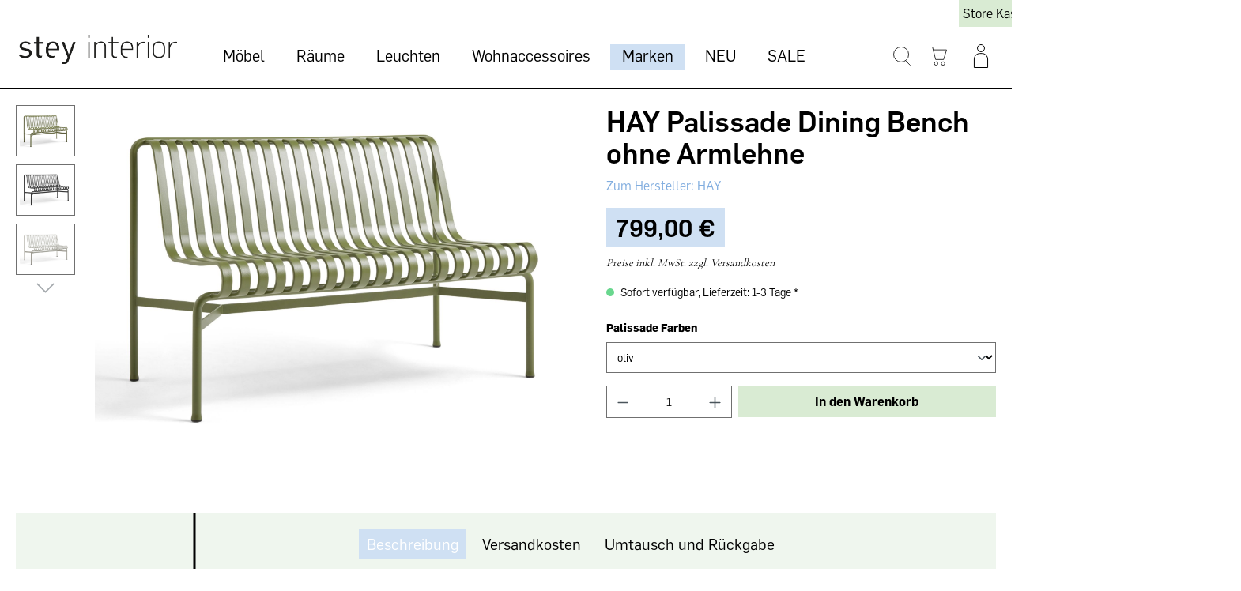

--- FILE ---
content_type: text/html; charset=UTF-8
request_url: https://stey-shop.de/hay-palissade-dining-bench-ohne-armlehne/8120491509000
body_size: 20290
content:

<!DOCTYPE html>

<html lang="de-DE"
      itemscope="itemscope"
      itemtype="https://schema.org/WebPage">

                                
    <head>
                                    <meta charset="utf-8">
            
                            <meta name="viewport"
                      content="width=device-width, initial-scale=1, shrink-to-fit=no">
            
                            <meta name="author"
                      content="">
                <meta name="robots"
                      content="index,follow">
                <meta name="revisit-after"
                      content="15 days">
                <meta name="keywords"
                      content="">
                <meta name="description"
                      content="HAY Palissade Dining Bench ohne Armlehne | Entdecke die Palissade Möbel bei uns im shop | Versandkostenfreie Lieferung innerhalb DE">
            
                <meta property="og:type"
          content="product">
    <meta property="og:site_name"
          content="stey">
    <meta property="og:url"
          content="https://stey-shop.de/hay-palissade-dining-bench-ohne-armlehne/8120491509000">
    <meta property="og:title"
          content="HAY Palissade Dining Bench ohne Armlehnen | stey Interior">

    <meta property="og:description"
          content="HAY Palissade Dining Bench ohne Armlehne | Entdecke die Palissade Möbel bei uns im shop | Versandkostenfreie Lieferung innerhalb DE">
    <meta property="og:image"
          content="https://stey-shop.de/media/3b/1b/77/1647014676/8120491509000_Palissade Dining Bench without armrest olive.jpg">

            <meta property="product:brand"
              content="HAY">
    
            <meta property="product:price:amount"
          content="799">
    <meta property="product:price:currency"
          content="EUR">
    <meta property="product:product_link"
          content="https://stey-shop.de/hay-palissade-dining-bench-ohne-armlehne/8120491509000">

    <meta name="twitter:card"
          content="product">
    <meta name="twitter:site"
          content="stey">
    <meta name="twitter:title"
          content="HAY Palissade Dining Bench ohne Armlehnen | stey Interior">
    <meta name="twitter:description"
          content="HAY Palissade Dining Bench ohne Armlehne | Entdecke die Palissade Möbel bei uns im shop | Versandkostenfreie Lieferung innerhalb DE">
    <meta name="twitter:image"
          content="https://stey-shop.de/media/3b/1b/77/1647014676/8120491509000_Palissade Dining Bench without armrest olive.jpg">

                            <meta itemprop="copyrightHolder"
                      content="stey">
                <meta itemprop="copyrightYear"
                      content="">
                <meta itemprop="isFamilyFriendly"
                      content="false">
                <meta itemprop="image"
                      content="https://stey-shop.de/media/2c/93/d2/1662715225/stey_Logo (copy).png">
            
                                                
                    <link rel="shortcut icon"
                  href="https://stey-shop.de/media/fb/fe/49/1665659408/stey_bildmarke Kopie.svg">
        
                                <link rel="apple-touch-icon"
                  sizes="180x180"
                  href="https://stey-shop.de/media/fb/fe/49/1665659408/stey_bildmarke Kopie.svg">
                    
            
    
    <link rel="canonical" href="https://stey-shop.de/hay-palissade-dining-bench-ohne-armlehne/8120491509000">

                    <title itemprop="name">HAY Palissade Dining Bench ohne Armlehnen | stey Interior</title>
        
                                                                            <link rel="stylesheet"
                      href="https://stey-shop.de/theme/d18d11fbef0a7145a89603d790cd000b/css/all.css?1720182271">
                                    

    
            <link rel="stylesheet" href="https://stey-shop.de/bundles/moorlfoundation/storefront/css/animate.css?1707163037">
    
    
            <style>
            :root {
                --moorl-advanced-search-width: 600px;
            }
        </style>
    
                        <script>
        window.features = {"V6_5_0_0":true,"v6.5.0.0":true,"V6_6_0_0":false,"v6.6.0.0":false,"V6_7_0_0":false,"v6.7.0.0":false,"VUE3":false,"vue3":false,"JOIN_FILTER":false,"join.filter":false,"MEDIA_PATH":false,"media.path":false,"ES_MULTILINGUAL_INDEX":false,"es.multilingual.index":false,"STOCK_HANDLING":false,"stock.handling":false,"ASYNC_THEME_COMPILATION":false,"async.theme.compilation":false};
    </script>
        
                
                            <script>
        dataLayer = window.dataLayer || [];
        // Clear the previous ecommerce object
        dataLayer.push({ ecommerce: null });
        // Push regular datalayer
        dataLayer.push({"pageTitle":"HAY Palissade Dining Bench ohne Armlehnen | stey Interior ","pageSubCategory":"","pageCategoryID":"","pageSubCategoryID":"","pageCountryCode":"de-DE","pageLanguageCode":"Deutsch","pageVersion":1,"pageTestVariation":"1","pageValue":1,"pageAttributes":"1","pageCategory":"Product","productID":"c48b6264063c4d05bd7e2593062ed6bd","productName":"HAY Palissade Dining Bench ohne Armlehne ","productPrice":"799.00","productEAN":"5710441279990","productSku":"8120491509000","productManufacturerNumber":"","productCategory":"HAY","productCategoryID":"41cefb8e3ea74507b23d9c6ee30c1661","productCurrency":"EUR","visitorLoginState":"Logged Out","visitorType":"NOT LOGGED IN","visitorLifetimeValue":0,"visitorExistingCustomer":"No"});
                // Push new GA4 tags
        dataLayer.push({"event":"view_item","ecommerce":{"currency":"EUR","value":799,"items":[{"item_name":"HAY Palissade Dining Bench ohne Armlehne ","item_id":"8120491509000","price":799,"index":0,"item_list_name":"Category","quantity":1,"item_category":"HAY","item_list_id":"41cefb8e3ea74507b23d9c6ee30c1661","item_brand":"HAY"}]}});
                            var google_tag_params = {"ecomm_pagetype":"product","ecomm_pcat":["HAY"],"ecomm_prodid":"8120491509000","ecomm_pname":"HAY Palissade Dining Bench ohne Armlehne ","ecomm_pvalue":799,"ecomm_totalvalue":799}
            dataLayer.push ({
                'event':'remarketingTriggered',
                'google_tag_params': window.google_tag_params
            });
                    </script>
            
                        
                            <script>(function(w,d,s,l,i){w[l]=w[l]||[];w[l].push({'gtm.start':
                            new Date().getTime(),event:'gtm.js'});var f=d.getElementsByTagName(s)[0],
                        j=d.createElement(s),dl=l!='dataLayer'?'&l='+l:'';j.async=true;j.src=
                        'https://www.googletagmanager.com/gtm.js?id='+i+dl;f.parentNode.insertBefore(j,f);
                    })(window,document,'script','dataLayer','GTM-MKLB3V4');</script>
                        
                                        
            <script>
                                    window.gtagActive = true;
                    window.gtagURL = 'https://www.googletagmanager.com/gtag/js?id=UA-62009265-1';
                    window.controllerName = 'product';
                    window.actionName = 'index';
                    window.trackOrders = '1';
                    window.gtagTrackingId = 'UA-62009265-1';
                    window.dataLayer = window.dataLayer || [];
                    window.gtagConfig = {
                        'anonymize_ip': '1',
                        'cookie_domain': 'none',
                        'cookie_prefix': '_swag_ga',
                    };

                    function gtag() { dataLayer.push(arguments); }
                            </script>
                    


                            
            <script type="text/javascript"
                                src='https://www.google.com/recaptcha/api.js?render=6LdhPrcrAAAAANGo_fdijdGwmHvo_wfeCfVu1ioi'
                defer></script>
        <script>
                                        window.googleReCaptchaV3Active = true;
                    </script>
            
                
                                    <script>
                    window.useDefaultCookieConsent = true;
                </script>
                    
                                <script>
                window.activeNavigationId = '41cefb8e3ea74507b23d9c6ee30c1661';
                window.router = {
                    'frontend.cart.offcanvas': '/checkout/offcanvas',
                    'frontend.cookie.offcanvas': '/cookie/offcanvas',
                    'frontend.checkout.finish.page': '/checkout/finish',
                    'frontend.checkout.info': '/widgets/checkout/info',
                    'frontend.menu.offcanvas': '/widgets/menu/offcanvas',
                    'frontend.cms.page': '/widgets/cms',
                    'frontend.cms.navigation.page': '/widgets/cms/navigation',
                    'frontend.account.addressbook': '/widgets/account/address-book',
                    'frontend.country.country-data': '/country/country-state-data',
                    'frontend.app-system.generate-token': '/app-system/Placeholder/generate-token',
                    };
                window.salesChannelId = '2f9b056e1c484931a120dfe36bf5aa13';
            </script>
        
                                <script>
                
                window.breakpoints = {"xs":0,"sm":576,"md":768,"lg":992,"xl":1200};
            </script>
        
        
                    <script src="https://stey-shop.de/bundles/pickwaredhl/assets/jquery-3.5.1.slim.min.js?1707163053"></script>

                            <script>
                window.themeAssetsPublicPath = 'https://stey-shop.de/theme/212cb4fb71ba43e3bf8a77dc19f0d061/assets/';
            </script>
        
                                                                                                    <script type="text/javascript" src="https://stey-shop.de/theme/d18d11fbef0a7145a89603d790cd000b/js/all.js?1720182271" defer></script>
                                                        

        </head>

        
                                                                                                                                                                                                
    <!-- added by Trusted Shops app: Start -->
    <script src="https://integrations.etrusted.com/applications/widget.js/v2" async defer></script>
    <!-- End -->
                        
    <body class="is-ctl-product is-act-index">

    <div class="mobile-header">  
    <div class="store-header-link d-md-none">
        <a class="btn top-bar-nav-btn"
                id="serviceMenuDropdown-"
                href="/Information/Ladengeschaeft/"
                >
            Store Kassel
        </a>
    </div>
    <div class="store-header-link d-md-none top-bar-nav-item-about">
        <a class="btn top-bar-nav-btn"
                id="serviceMenuDropdown-"
                href="/information/ueber-stey-interior/"
                >
            About
        </a>
    </div>
    <div class="store-header-link d-md-none top-bar-nav-item-room ">
        <a class="btn top-bar-nav-btn"
                id="serviceMenuDropdown-"
                href="/information/raumplanung-home-business/"
                >
            Raumplanung
        </a>
    </div>
</div>
    
                
                
                                <noscript class="noscript-main">
                
    <div role="alert"
         class="alert alert-info alert-has-icon">
                                                                                                                            <span class="icon icon-info">
            <svg xmlns="http://www.w3.org/2000/svg" xmlns:xlink="http://www.w3.org/1999/xlink" width="24" height="24" viewBox="0 0 24 24"><defs><path d="M12 7c.5523 0 1 .4477 1 1s-.4477 1-1 1-1-.4477-1-1 .4477-1 1-1zm1 9c0 .5523-.4477 1-1 1s-1-.4477-1-1v-5c0-.5523.4477-1 1-1s1 .4477 1 1v5zm11-4c0 6.6274-5.3726 12-12 12S0 18.6274 0 12 5.3726 0 12 0s12 5.3726 12 12zM12 2C6.4772 2 2 6.4772 2 12s4.4772 10 10 10 10-4.4772 10-10S17.5228 2 12 2z" id="icons-default-info" /></defs><use xlink:href="#icons-default-info" fill="#758CA3" fill-rule="evenodd" /></svg>
        </span>                                                    
                    <div class="alert-content-container">
                                                    
                                    <div class="alert-content">
                                                    Um unseren Shop in vollem Umfang nutzen zu können, empfehlen wir Ihnen Javascript in Ihrem Browser zu aktivieren.
                                            </div>
                
                                                                </div>
            </div>
            </noscript>
        
    
    <!-- Google Tag Manager Noscript -->
            <noscript class="noscript-gtm">
            <iframe src="https://www.googletagmanager.com/ns.html?id=GTM-MKLB3V4"
                    height="0"
                    width="0"
                    style="display:none;visibility:hidden">
            </iframe>
        </noscript>
        <!-- End Google Tag Manager Noscript -->

            
                <header class="header-main">
                                    <div class="container">
                                        <div class="top-bar d-none d-lg-block">
        <nav class="top-bar-nav">
                <div class="top-bar-nav-item top-bar-menu">
        <a class="btn top-bar-nav-btn"
                id="serviceMenuDropdown-"
                href="/Information/Ladengeschaeft/"
                >
            <span class="top-bar-nav-text">Store Kassel</span>
        </a>
    </div>
    <div class="top-bar-nav-item top-bar-nav-item-about top-bar-menu">
        <a class="btn top-bar-nav-btn"
                id="serviceMenuDropdown-"
                href="/information/ueber-stey-interior/"
                >
            <span class="top-bar-nav-text">About Stey</span>
        </a>
    </div>
    <div class="top-bar-nav-item top-bar-nav-item-room top-bar-menu">
        <a class="btn top-bar-nav-btn"
                id="serviceMenuDropdown-"
                href="/information/raumplanung-home-business/"
                >
            <span class="top-bar-nav-text">Raumplanung</span>
        </a>
    </div>
                                    
                

                                            
                        </nav>
    </div>
    
            <div class="row align-items-center header-row">
                <div class="col-12 col-lg-auto header-logo-col d-none d-lg-block">
            <div class="header-logo-main">
                    <a class="header-logo-main-link"
               href="/"
               title="Zur Startseite gehen">
                                    <picture class="header-logo-picture">
                                                                                
                                                                            
                                                                                    <img src="https://stey-shop.de/media/2c/93/d2/1662715225/stey_Logo%20%28copy%29.png"
                                     alt="Zur Startseite gehen"
                                     class="img-fluid header-logo-main-img">
                                                                        </picture>
                            </a>
            </div>
    </div>

                <div class="nav-main col-12 order-2 d-sm-none d-lg-block col-lg-6 col-xl-7 order-sm-1">
                        <div class="main-navigation"
         id="mainNavigation"
         data-flyout-menu="true">
                    <div class="container">
                                    <nav class="nav main-navigation-menu"
                        itemscope="itemscope"
                        itemtype="http://schema.org/SiteNavigationElement">
                        
                        
                                                    
                                                                                            
                                                                                                            <div class="nav-link main-navigation-link"
                                                                                            data-flyout-menu-trigger="b5e105433cee42b4a442886e697c3091"
                                                                                          title="Möbel">
                                            <div class="main-navigation-link-text">
                                                <span itemprop="name">Möbel</span>
                                            </div>
                                        </div>
                                                                                                                                                                
                                                                                                            <div class="nav-link main-navigation-link"
                                                                                            data-flyout-menu-trigger="0f96b95a244f41c0877ab2b96b96e607"
                                                                                          title="Räume">
                                            <div class="main-navigation-link-text">
                                                <span itemprop="name">Räume</span>
                                            </div>
                                        </div>
                                                                                                                                                                
                                                                                                            <a class="nav-link main-navigation-link"
                                           href="https://stey-shop.de/leuchten/"
                                           itemprop="url"
                                           data-flyout-menu-trigger="59331bc9242e4e65bdcd3209e3e63ffa"                                                                                      title="Leuchten">
                                            <div class="main-navigation-link-text">
                                                <span itemprop="name">Leuchten</span>
                                            </div>
                                        </a>
                                                                                                                                                                
                                                                                                            <a class="nav-link main-navigation-link"
                                           href="https://stey-shop.de/wohnaccessoires/"
                                           itemprop="url"
                                           data-flyout-menu-trigger="5fd57fb98c3f42aa999761513ab7fdd8"                                                                                      title="Wohnaccessoires">
                                            <div class="main-navigation-link-text">
                                                <span itemprop="name">Wohnaccessoires</span>
                                            </div>
                                        </a>
                                                                                                                                                                
                                                                                                            <a class="nav-link main-navigation-link active"
                                           href="https://stey-shop.de/markenshop.html"
                                           itemprop="url"
                                                                                                                                 title="Marken">
                                            <div class="main-navigation-link-text">
                                                <span itemprop="name">Marken</span>
                                            </div>
                                        </a>
                                                                                                                                                                
                                                                                                            <a class="nav-link main-navigation-link"
                                           href="https://stey-shop.de/neu/"
                                           itemprop="url"
                                                                                                                                 title="NEU">
                                            <div class="main-navigation-link-text">
                                                <span itemprop="name">NEU</span>
                                            </div>
                                        </a>
                                                                                                                                                                
                                                                                                            <a class="nav-link main-navigation-link"
                                           href="https://stey-shop.de/sale.html"
                                           itemprop="url"
                                                                                                                                 title="SALE">
                                            <div class="main-navigation-link-text">
                                                <span itemprop="name">SALE</span>
                                            </div>
                                        </a>
                                                                                                                                            </nav>
                            </div>
        
                                                                                                                                                                                                                                                                                                                                                                                                                        
                                                <div class="navigation-flyouts">
                                                                                                                                                                <div class="navigation-flyout"
                                             data-flyout-menu-id="b5e105433cee42b4a442886e697c3091">
                                            <div class="container">
                                                                                                                
            <div class="row navigation-flyout-content">
                            <div class="col">
                    <div class="navigation-flyout-categories">
                                                        
                    
    
    <div class="row navigation-flyout-categories is-level-0">
                                            
                            <div class="col-3 navigation-flyout-col">
                                            <a class="nav-item nav-link navigation-flyout-link is-level-0"
               href="https://stey-shop.de/moebel/vitrinen-kommoden.html"
               itemprop="url"
                              title="Vitrinen &amp; Kommoden">
                                    
                        
                        
    
    
    
                    
                
        
                
                    
            <img src="https://stey-shop.de/media/f4/10/e9/1662728888/Colour%20CBINET.jpg"                             srcset="https://stey-shop.de/thumbnail/f4/10/e9/1662728888/Colour%20CBINET_800x800.jpg 800w, https://stey-shop.de/thumbnail/f4/10/e9/1662728888/Colour%20CBINET_400x400.jpg 400w, https://stey-shop.de/thumbnail/f4/10/e9/1662728888/Colour%20CBINET_1920x1920.jpg 1920w"                                 sizes="310px"
                                         class="navigation-flyout-teaser-image" data-object-fit="cover" loading="eager"        />
                </a>
                <a class="nav-item nav-link navigation-flyout-link is-level-0"
           href="https://stey-shop.de/moebel/vitrinen-kommoden.html"
           itemprop="url"
                      title="Vitrinen &amp; Kommoden">
            <span itemprop="name">Vitrinen &amp; Kommoden</span>
        </a>
    
                                                                            
        
    
    <div class="navigation-flyout-categories is-level-1">
            </div>
                                                            </div>
                                                        
                            <div class="col-3 navigation-flyout-col">
                                            <a class="nav-item nav-link navigation-flyout-link is-level-0"
               href="https://stey-shop.de/moebel/regale/"
               itemprop="url"
                              title="Regale">
                                    
                        
                        
    
    
    
                    
                
        
                
                    
            <img src="https://stey-shop.de/media/6b/87/33/1663740903/inspiration-string-pocket-grey-grey_landscape.jpeg"                             srcset="https://stey-shop.de/thumbnail/6b/87/33/1663740903/inspiration-string-pocket-grey-grey_landscape_800x800.jpeg 800w, https://stey-shop.de/thumbnail/6b/87/33/1663740903/inspiration-string-pocket-grey-grey_landscape_400x400.jpeg 400w, https://stey-shop.de/thumbnail/6b/87/33/1663740903/inspiration-string-pocket-grey-grey_landscape_1920x1920.jpeg 1920w"                                 sizes="310px"
                                         class="navigation-flyout-teaser-image" data-object-fit="cover" loading="eager"        />
                </a>
                <a class="nav-item nav-link navigation-flyout-link is-level-0"
           href="https://stey-shop.de/moebel/regale/"
           itemprop="url"
                      title="Regale">
            <span itemprop="name">Regale</span>
        </a>
    
                                                                            
        
    
    <div class="navigation-flyout-categories is-level-1">
                                            
                            <div class="navigation-flyout-col">
                                        <a class="nav-item nav-link navigation-flyout-link is-level-1"
           href="https://stey-shop.de/moebel/string-regalsystem.html"
           itemprop="url"
                      title="String Regalsystem">
            <span itemprop="name">String Regalsystem</span>
        </a>
    
                                                                            
        
    
    <div class="navigation-flyout-categories is-level-2">
            </div>
                                                            </div>
                                                        
                            <div class="navigation-flyout-col">
                                        <a class="nav-item nav-link navigation-flyout-link is-level-1"
           href="https://stey-shop.de/moebel/regale/new-order-regalsystem/"
           itemprop="url"
                      title="New Order Regalsystem">
            <span itemprop="name">New Order Regalsystem</span>
        </a>
    
                                                                            
        
    
    <div class="navigation-flyout-categories is-level-2">
            </div>
                                                            </div>
                                                        
                            <div class="navigation-flyout-col">
                                        <a class="nav-item nav-link navigation-flyout-link is-level-1"
           href="https://stey-shop.de/moebel/schraenke-regale.html"
           itemprop="url"
                      title="Schränke &amp; Regale">
            <span itemprop="name">Schränke &amp; Regale</span>
        </a>
    
                                                                            
        
    
    <div class="navigation-flyout-categories is-level-2">
            </div>
                                                            </div>
                        </div>
                                                            </div>
                                                        
                            <div class="col-3 navigation-flyout-col">
                                            <a class="nav-item nav-link navigation-flyout-link is-level-0"
               href="https://stey-shop.de/moebel/sitzmoebel/"
               itemprop="url"
                              title="Sitzmöbel">
                                    
                        
                        
    
    
    
                    
                
        
                
                    
            <img src="https://stey-shop.de/media/09/cf/54/1662728774/AAC%20100%20family%2002.jpg"                             srcset="https://stey-shop.de/thumbnail/09/cf/54/1662728774/AAC%20100%20family%2002_800x800.jpg 800w, https://stey-shop.de/thumbnail/09/cf/54/1662728774/AAC%20100%20family%2002_1920x1920.jpg 1920w, https://stey-shop.de/thumbnail/09/cf/54/1662728774/AAC%20100%20family%2002_400x400.jpg 400w"                                 sizes="310px"
                                         class="navigation-flyout-teaser-image" data-object-fit="cover" loading="eager"        />
                </a>
                <a class="nav-item nav-link navigation-flyout-link is-level-0"
           href="https://stey-shop.de/moebel/sitzmoebel/"
           itemprop="url"
                      title="Sitzmöbel">
            <span itemprop="name">Sitzmöbel</span>
        </a>
    
                                                                            
        
    
    <div class="navigation-flyout-categories is-level-1">
                                            
                            <div class="navigation-flyout-col">
                                        <a class="nav-item nav-link navigation-flyout-link is-level-1"
           href="https://stey-shop.de/moebel/sitzmoebel/sofas/"
           itemprop="url"
                      title="Sofas">
            <span itemprop="name">Sofas</span>
        </a>
    
                                                                            
        
    
    <div class="navigation-flyout-categories is-level-2">
            </div>
                                                            </div>
                                                        
                            <div class="navigation-flyout-col">
                                        <a class="nav-item nav-link navigation-flyout-link is-level-1"
           href="https://stey-shop.de/moebel/sitzmoebel/vetsak-sofa/"
           itemprop="url"
                      title="vetsak Sofa">
            <span itemprop="name">vetsak Sofa</span>
        </a>
    
                                                                            
        
    
    <div class="navigation-flyout-categories is-level-2">
            </div>
                                                            </div>
                                                        
                            <div class="navigation-flyout-col">
                                        <a class="nav-item nav-link navigation-flyout-link is-level-1"
           href="https://stey-shop.de/moebel/sitzmoebel/sessel/"
           itemprop="url"
                      title="Sessel">
            <span itemprop="name">Sessel</span>
        </a>
    
                                                                            
        
    
    <div class="navigation-flyout-categories is-level-2">
            </div>
                                                            </div>
                                                        
                            <div class="navigation-flyout-col">
                                        <a class="nav-item nav-link navigation-flyout-link is-level-1"
           href="https://stey-shop.de/moebel/sitzmoebel/stuehle/"
           itemprop="url"
                      title="Stühle">
            <span itemprop="name">Stühle</span>
        </a>
    
                                                                            
        
    
    <div class="navigation-flyout-categories is-level-2">
            </div>
                                                            </div>
                                                        
                            <div class="navigation-flyout-col">
                                        <a class="nav-item nav-link navigation-flyout-link is-level-1"
           href="https://stey-shop.de/moebel/sitzmoebel/hocker-pouf/"
           itemprop="url"
                      title="Hocker / Pouf">
            <span itemprop="name">Hocker / Pouf</span>
        </a>
    
                                                                            
        
    
    <div class="navigation-flyout-categories is-level-2">
            </div>
                                                            </div>
                                                        
                            <div class="navigation-flyout-col">
                                        <a class="nav-item nav-link navigation-flyout-link is-level-1"
           href="https://stey-shop.de/moebel/sitzmoebel/baenke/"
           itemprop="url"
                      title="Bänke">
            <span itemprop="name">Bänke</span>
        </a>
    
                                                                            
        
    
    <div class="navigation-flyout-categories is-level-2">
            </div>
                                                            </div>
                                                        
                            <div class="navigation-flyout-col">
                                        <a class="nav-item nav-link navigation-flyout-link is-level-1"
           href="https://stey-shop.de/moebel/sitzmoebel/barhocker/"
           itemprop="url"
                      title="Barhocker">
            <span itemprop="name">Barhocker</span>
        </a>
    
                                                                            
        
    
    <div class="navigation-flyout-categories is-level-2">
            </div>
                                                            </div>
                        </div>
                                                            </div>
                                                        
                            <div class="col-3 navigation-flyout-col">
                                            <a class="nav-item nav-link navigation-flyout-link is-level-0"
               href="https://stey-shop.de/moebel/betten/"
               itemprop="url"
                              title="Betten">
                                    
                        
                        
    
    
    
                    
                
        
                
                    
            <img src="https://stey-shop.de/media/ff/34/d2/1662726233/HAY%20Bett%201.jpg"                             srcset="https://stey-shop.de/thumbnail/ff/34/d2/1662726233/HAY%20Bett%201_400x400.jpg 400w, https://stey-shop.de/thumbnail/ff/34/d2/1662726233/HAY%20Bett%201_800x800.jpg 800w, https://stey-shop.de/thumbnail/ff/34/d2/1662726233/HAY%20Bett%201_1920x1920.jpg 1920w"                                 sizes="310px"
                                         class="navigation-flyout-teaser-image" data-object-fit="cover" loading="eager"        />
                </a>
                <a class="nav-item nav-link navigation-flyout-link is-level-0"
           href="https://stey-shop.de/moebel/betten/"
           itemprop="url"
                      title="Betten">
            <span itemprop="name">Betten</span>
        </a>
    
                                                                            
        
    
    <div class="navigation-flyout-categories is-level-1">
            </div>
                                                            </div>
                                                        
                            <div class="col-3 navigation-flyout-col">
                                            <a class="nav-item nav-link navigation-flyout-link is-level-0"
               href="https://stey-shop.de/moebel/garderoben-haken.html"
               itemprop="url"
                              title="Garderoben | Haken">
                                    
                        
                        
    
    
    
                    
                
        
                
                    
            <img src="https://stey-shop.de/media/71/0f/a1/1662727121/12032-plank-coat-rack-oak-copper-brown-framed-mirror-large-rose-clear%20Kopie.jpg"                             srcset="https://stey-shop.de/thumbnail/71/0f/a1/1662727121/12032-plank-coat-rack-oak-copper-brown-framed-mirror-large-rose-clear%20Kopie_1920x1920.jpg 1920w, https://stey-shop.de/thumbnail/71/0f/a1/1662727121/12032-plank-coat-rack-oak-copper-brown-framed-mirror-large-rose-clear%20Kopie_400x400.jpg 400w, https://stey-shop.de/thumbnail/71/0f/a1/1662727121/12032-plank-coat-rack-oak-copper-brown-framed-mirror-large-rose-clear%20Kopie_800x800.jpg 800w"                                 sizes="310px"
                                         class="navigation-flyout-teaser-image" data-object-fit="cover" loading="eager"        />
                </a>
                <a class="nav-item nav-link navigation-flyout-link is-level-0"
           href="https://stey-shop.de/moebel/garderoben-haken.html"
           itemprop="url"
                      title="Garderoben | Haken">
            <span itemprop="name">Garderoben | Haken</span>
        </a>
    
                                                                            
        
    
    <div class="navigation-flyout-categories is-level-1">
            </div>
                                                            </div>
                                                        
                            <div class="col-3 navigation-flyout-col">
                                            <a class="nav-item nav-link navigation-flyout-link is-level-0"
               href="https://stey-shop.de/moebel/tische/"
               itemprop="url"
                              title="Tische">
                                    
                        
                        
    
    
    
                    
                
        
                
                    
            <img src="https://stey-shop.de/media/48/1e/c8/1662728978/Passerelle%20Table%20wb%20lacquered%20oak%20burgundy%20crossbar_Result%20Armchair%20wb%20lacquered%20oak%20back%20Canvas%20356%20seat%20black%20frame_Nelson%20Ball%20Bubble%20Pendant%20L.jpg"                             srcset="https://stey-shop.de/thumbnail/48/1e/c8/1662728978/Passerelle%20Table%20wb%20lacquered%20oak%20burgundy%20crossbar_Result%20Armchair%20wb%20lacquered%20oak%20back%20Canvas%20356%20seat%20black%20frame_Nelson%20Ball%20Bubble%20Pendant%20L_800x800.jpg 800w, https://stey-shop.de/thumbnail/48/1e/c8/1662728978/Passerelle%20Table%20wb%20lacquered%20oak%20burgundy%20crossbar_Result%20Armchair%20wb%20lacquered%20oak%20back%20Canvas%20356%20seat%20black%20frame_Nelson%20Ball%20Bubble%20Pendant%20L_1920x1920.jpg 1920w, https://stey-shop.de/thumbnail/48/1e/c8/1662728978/Passerelle%20Table%20wb%20lacquered%20oak%20burgundy%20crossbar_Result%20Armchair%20wb%20lacquered%20oak%20back%20Canvas%20356%20seat%20black%20frame_Nelson%20Ball%20Bubble%20Pendant%20L_400x400.jpg 400w"                                 sizes="310px"
                                         class="navigation-flyout-teaser-image" data-object-fit="cover" loading="eager"        />
                </a>
                <a class="nav-item nav-link navigation-flyout-link is-level-0"
           href="https://stey-shop.de/moebel/tische/"
           itemprop="url"
                      title="Tische">
            <span itemprop="name">Tische</span>
        </a>
    
                                                                            
        
    
    <div class="navigation-flyout-categories is-level-1">
                                            
                            <div class="navigation-flyout-col">
                                        <a class="nav-item nav-link navigation-flyout-link is-level-1"
           href="https://stey-shop.de/moebel/tische/couchtische/"
           itemprop="url"
                      title="Couchtische">
            <span itemprop="name">Couchtische</span>
        </a>
    
                                                                            
        
    
    <div class="navigation-flyout-categories is-level-2">
            </div>
                                                            </div>
                                                        
                            <div class="navigation-flyout-col">
                                        <a class="nav-item nav-link navigation-flyout-link is-level-1"
           href="https://stey-shop.de/moebel/stehtische.html"
           itemprop="url"
                      title="Stehtische">
            <span itemprop="name">Stehtische</span>
        </a>
    
                                                                            
        
    
    <div class="navigation-flyout-categories is-level-2">
            </div>
                                                            </div>
                                                        
                            <div class="navigation-flyout-col">
                                        <a class="nav-item nav-link navigation-flyout-link is-level-1"
           href="https://stey-shop.de/moebel/tische/schreibtische/"
           itemprop="url"
                      title="Schreibtische">
            <span itemprop="name">Schreibtische</span>
        </a>
    
                                                                            
        
    
    <div class="navigation-flyout-categories is-level-2">
            </div>
                                                            </div>
                                                        
                            <div class="navigation-flyout-col">
                                        <a class="nav-item nav-link navigation-flyout-link is-level-1"
           href="https://stey-shop.de/moebel/tische/esstische/"
           itemprop="url"
                      title="Esstische">
            <span itemprop="name">Esstische</span>
        </a>
    
                                                                            
        
    
    <div class="navigation-flyout-categories is-level-2">
            </div>
                                                            </div>
                        </div>
                                                            </div>
                                                        
                            <div class="col-3 navigation-flyout-col">
                                            <a class="nav-item nav-link navigation-flyout-link is-level-0"
               href="https://stey-shop.de/moebel/garten-draussen/"
               itemprop="url"
                              title="Garten/ Draußen">
                                    
                        
                        
    
    
    
                    
                
        
                
                    
            <img src="https://stey-shop.de/media/fb/6a/34/1662729218/Palissade%20Bank.jpg"                             srcset="https://stey-shop.de/thumbnail/fb/6a/34/1662729218/Palissade%20Bank_1920x1920.jpg 1920w, https://stey-shop.de/thumbnail/fb/6a/34/1662729218/Palissade%20Bank_400x400.jpg 400w, https://stey-shop.de/thumbnail/fb/6a/34/1662729218/Palissade%20Bank_800x800.jpg 800w"                                 sizes="310px"
                                         class="navigation-flyout-teaser-image" data-object-fit="cover" loading="eager"        />
                </a>
                <a class="nav-item nav-link navigation-flyout-link is-level-0"
           href="https://stey-shop.de/moebel/garten-draussen/"
           itemprop="url"
                      title="Garten/ Draußen">
            <span itemprop="name">Garten/ Draußen</span>
        </a>
    
                                                                            
        
    
    <div class="navigation-flyout-categories is-level-1">
                                            
                            <div class="navigation-flyout-col">
                                        <a class="nav-item nav-link navigation-flyout-link is-level-1"
           href="https://stey-shop.de/moebel/gartenmoebel-palissade-hay.html"
           itemprop="url"
                      title="Outdoor">
            <span itemprop="name">Outdoor</span>
        </a>
    
                                                                            
        
    
    <div class="navigation-flyout-categories is-level-2">
            </div>
                                                            </div>
                                                        
                            <div class="navigation-flyout-col">
                                        <a class="nav-item nav-link navigation-flyout-link is-level-1"
           href="https://stey-shop.de/moebel/garten-draussen/hay-balcony-kollektion/"
           itemprop="url"
                      title="HAY Balcony Kollektion">
            <span itemprop="name">HAY Balcony Kollektion</span>
        </a>
    
                                                                            
        
    
    <div class="navigation-flyout-categories is-level-2">
            </div>
                                                            </div>
                                                        
                            <div class="navigation-flyout-col">
                                        <a class="nav-item nav-link navigation-flyout-link is-level-1"
           href="https://stey-shop.de/moebel/garten-draussen/hay-palissade-kollektion/"
           itemprop="url"
                      title="HAY Palissade Kollektion">
            <span itemprop="name">HAY Palissade Kollektion</span>
        </a>
    
                                                                            
        
    
    <div class="navigation-flyout-categories is-level-2">
            </div>
                                                            </div>
                                                        
                            <div class="navigation-flyout-col">
                                        <a class="nav-item nav-link navigation-flyout-link is-level-1"
           href="https://stey-shop.de/moebel/garten-draussen/muuto-linear-kollektion/"
           itemprop="url"
                      title="muuto Linear Kollektion">
            <span itemprop="name">muuto Linear Kollektion</span>
        </a>
    
                                                                            
        
    
    <div class="navigation-flyout-categories is-level-2">
            </div>
                                                            </div>
                                                        
                            <div class="navigation-flyout-col">
                                        <a class="nav-item nav-link navigation-flyout-link is-level-1"
           href="https://stey-shop.de/moebel/garten-draussen/hay-crate-kollektion/"
           itemprop="url"
                      title="HAY Crate Kollektion">
            <span itemprop="name">HAY Crate Kollektion</span>
        </a>
    
                                                                            
        
    
    <div class="navigation-flyout-categories is-level-2">
            </div>
                                                            </div>
                                                        
                            <div class="navigation-flyout-col">
                                        <a class="nav-item nav-link navigation-flyout-link is-level-1"
           href="https://stey-shop.de/moebel/garten-draussen/hay-weekday-kollektion/"
           itemprop="url"
                      title="HAY Weekday Kollektion">
            <span itemprop="name">HAY Weekday Kollektion</span>
        </a>
    
                                                                            
        
    
    <div class="navigation-flyout-categories is-level-2">
            </div>
                                                            </div>
                        </div>
                                                            </div>
                        </div>
                                            </div>
                </div>
            
                                                </div>
                                                                                                </div>
                                        </div>
                                                                                                                                                                                                            <div class="navigation-flyout"
                                             data-flyout-menu-id="0f96b95a244f41c0877ab2b96b96e607">
                                            <div class="container">
                                                                                                                
            <div class="row navigation-flyout-content">
                            <div class="col">
                    <div class="navigation-flyout-categories">
                                                        
                    
    
    <div class="row navigation-flyout-categories is-level-0">
                                            
                            <div class="col-3 navigation-flyout-col">
                                            <a class="nav-item nav-link navigation-flyout-link is-level-0"
               href="https://stey-shop.de/raeume/schlafen/"
               itemprop="url"
                              title="Schlafen">
                                    
                        
                        
    
    
    
                    
                
        
                
                    
            <img src="https://stey-shop.de/media/09/de/4a/1662729481/Schlafzimmer%20HAY.jpg"                             srcset="https://stey-shop.de/thumbnail/09/de/4a/1662729481/Schlafzimmer%20HAY_800x800.jpg 800w, https://stey-shop.de/thumbnail/09/de/4a/1662729481/Schlafzimmer%20HAY_400x400.jpg 400w, https://stey-shop.de/thumbnail/09/de/4a/1662729481/Schlafzimmer%20HAY_1920x1920.jpg 1920w"                                 sizes="310px"
                                         class="navigation-flyout-teaser-image" data-object-fit="cover" loading="eager"        />
                </a>
                <a class="nav-item nav-link navigation-flyout-link is-level-0"
           href="https://stey-shop.de/raeume/schlafen/"
           itemprop="url"
                      title="Schlafen">
            <span itemprop="name">Schlafen</span>
        </a>
    
                                                                            
        
    
    <div class="navigation-flyout-categories is-level-1">
                                            
                            <div class="navigation-flyout-col">
                                        <a class="nav-item nav-link navigation-flyout-link is-level-1"
           href="https://stey-shop.de/raeume/schlafen/betten/"
           itemprop="url"
                      title="Betten">
            <span itemprop="name">Betten</span>
        </a>
    
                                                                            
        
    
    <div class="navigation-flyout-categories is-level-2">
            </div>
                                                            </div>
                                                        
                            <div class="navigation-flyout-col">
                                        <a class="nav-item nav-link navigation-flyout-link is-level-1"
           href="https://stey-shop.de/raeume/schlafen/sessel/"
           itemprop="url"
                      title="Sessel">
            <span itemprop="name">Sessel</span>
        </a>
    
                                                                            
        
    
    <div class="navigation-flyout-categories is-level-2">
            </div>
                                                            </div>
                                                        
                            <div class="navigation-flyout-col">
                                        <a class="nav-item nav-link navigation-flyout-link is-level-1"
           href="https://stey-shop.de/raeume/schlafen/leuchten/"
           itemprop="url"
                      title="Leuchten">
            <span itemprop="name">Leuchten</span>
        </a>
    
                                                                            
        
    
    <div class="navigation-flyout-categories is-level-2">
            </div>
                                                            </div>
                                                        
                            <div class="navigation-flyout-col">
                                        <a class="nav-item nav-link navigation-flyout-link is-level-1"
           href="https://stey-shop.de/raeume/schlafen/baenke/"
           itemprop="url"
                      title="Bänke">
            <span itemprop="name">Bänke</span>
        </a>
    
                                                                            
        
    
    <div class="navigation-flyout-categories is-level-2">
            </div>
                                                            </div>
                                                        
                            <div class="navigation-flyout-col">
                                        <a class="nav-item nav-link navigation-flyout-link is-level-1"
           href="https://stey-shop.de/raeume/schlafen/bettwaesche/"
           itemprop="url"
                      title="Bettwäsche">
            <span itemprop="name">Bettwäsche</span>
        </a>
    
                                                                            
        
    
    <div class="navigation-flyout-categories is-level-2">
            </div>
                                                            </div>
                        </div>
                                                            </div>
                                                        
                            <div class="col-3 navigation-flyout-col">
                                            <a class="nav-item nav-link navigation-flyout-link is-level-0"
               href="https://stey-shop.de/kueche.html"
               itemprop="url"
                              title="Küche">
                                    
                        
                        
    
    
    
                    
                
        
                
                    
            <img src="https://stey-shop.de/media/88/0b/cf/1662729632/Chopping%20Board%20family_Bottle%20clear.jpg"                             srcset="https://stey-shop.de/thumbnail/88/0b/cf/1662729632/Chopping%20Board%20family_Bottle%20clear_400x400.jpg 400w, https://stey-shop.de/thumbnail/88/0b/cf/1662729632/Chopping%20Board%20family_Bottle%20clear_1920x1920.jpg 1920w, https://stey-shop.de/thumbnail/88/0b/cf/1662729632/Chopping%20Board%20family_Bottle%20clear_800x800.jpg 800w"                                 sizes="310px"
                                         class="navigation-flyout-teaser-image" data-object-fit="cover" loading="eager"        />
                </a>
                <a class="nav-item nav-link navigation-flyout-link is-level-0"
           href="https://stey-shop.de/kueche.html"
           itemprop="url"
                      title="Küche">
            <span itemprop="name">Küche</span>
        </a>
    
                                                                            
        
    
    <div class="navigation-flyout-categories is-level-1">
                                            
                            <div class="navigation-flyout-col">
                                        <a class="nav-item nav-link navigation-flyout-link is-level-1"
           href="https://stey-shop.de/raeume/kueche/glaeser-karaffen/"
           itemprop="url"
                      title="Gläser &amp; Karaffen">
            <span itemprop="name">Gläser &amp; Karaffen</span>
        </a>
    
                                                                            
        
    
    <div class="navigation-flyout-categories is-level-2">
            </div>
                                                            </div>
                                                        
                            <div class="navigation-flyout-col">
                                        <a class="nav-item nav-link navigation-flyout-link is-level-1"
           href="https://stey-shop.de/kueche/sonstiges-geschirr.html"
           itemprop="url"
                      title=" Geschirr">
            <span itemprop="name"> Geschirr</span>
        </a>
    
                                                                            
        
    
    <div class="navigation-flyout-categories is-level-2">
            </div>
                                                            </div>
                                                        
                            <div class="navigation-flyout-col">
                                        <a class="nav-item nav-link navigation-flyout-link is-level-1"
           href="https://stey-shop.de/kueche/schoen-praktisch.html"
           itemprop="url"
                      title="Küchenutensilien – schön und praktisch">
            <span itemprop="name">Küchenutensilien – schön und praktisch</span>
        </a>
    
                                                                            
        
    
    <div class="navigation-flyout-categories is-level-2">
            </div>
                                                            </div>
                        </div>
                                                            </div>
                                                        
                            <div class="col-3 navigation-flyout-col">
                                            <a class="nav-item nav-link navigation-flyout-link is-level-0"
               href="https://stey-shop.de/raeume/buero/"
               itemprop="url"
                              title="Büro">
                                    
                        
                        
    
    
    
                    
                
        
                
                    
            <img src="https://stey-shop.de/media/d0/46/db/1662729713/CPH%2090%20Aquavert%20linoleum%20wb%20Lacquer%20Walnut%20Base_AAC%20155_Sense%20nougat%20alu%20tilt%20swivel%20base_Slant%20Soft%20black.jpg"                             srcset="https://stey-shop.de/thumbnail/d0/46/db/1662729713/CPH%2090%20Aquavert%20linoleum%20wb%20Lacquer%20Walnut%20Base_AAC%20155_Sense%20nougat%20alu%20tilt%20swivel%20base_Slant%20Soft%20black_1920x1920.jpg 1920w, https://stey-shop.de/thumbnail/d0/46/db/1662729713/CPH%2090%20Aquavert%20linoleum%20wb%20Lacquer%20Walnut%20Base_AAC%20155_Sense%20nougat%20alu%20tilt%20swivel%20base_Slant%20Soft%20black_800x800.jpg 800w, https://stey-shop.de/thumbnail/d0/46/db/1662729713/CPH%2090%20Aquavert%20linoleum%20wb%20Lacquer%20Walnut%20Base_AAC%20155_Sense%20nougat%20alu%20tilt%20swivel%20base_Slant%20Soft%20black_400x400.jpg 400w"                                 sizes="310px"
                                         class="navigation-flyout-teaser-image" data-object-fit="cover" loading="eager"        />
                </a>
                <a class="nav-item nav-link navigation-flyout-link is-level-0"
           href="https://stey-shop.de/raeume/buero/"
           itemprop="url"
                      title="Büro">
            <span itemprop="name">Büro</span>
        </a>
    
                                                                            
        
    
    <div class="navigation-flyout-categories is-level-1">
                                            
                            <div class="navigation-flyout-col">
                                        <a class="nav-item nav-link navigation-flyout-link is-level-1"
           href="https://stey-shop.de/raeume/buero/stuehle/"
           itemprop="url"
                      title="Stühle">
            <span itemprop="name">Stühle</span>
        </a>
    
                                                                            
        
    
    <div class="navigation-flyout-categories is-level-2">
            </div>
                                                            </div>
                                                        
                            <div class="navigation-flyout-col">
                                        <a class="nav-item nav-link navigation-flyout-link is-level-1"
           href="https://stey-shop.de/raeume/buero/schreibtische/"
           itemprop="url"
                      title="Schreibtische">
            <span itemprop="name">Schreibtische</span>
        </a>
    
                                                                            
        
    
    <div class="navigation-flyout-categories is-level-2">
            </div>
                                                            </div>
                                                        
                            <div class="navigation-flyout-col">
                                        <a class="nav-item nav-link navigation-flyout-link is-level-1"
           href="https://stey-shop.de/raeume/buero/stehtische/"
           itemprop="url"
                      title="Stehtische">
            <span itemprop="name">Stehtische</span>
        </a>
    
                                                                            
        
    
    <div class="navigation-flyout-categories is-level-2">
            </div>
                                                            </div>
                                                        
                            <div class="navigation-flyout-col">
                                        <a class="nav-item nav-link navigation-flyout-link is-level-1"
           href="https://stey-shop.de/raeume/buero/bueroaccessoires/"
           itemprop="url"
                      title="Büroaccessoires">
            <span itemprop="name">Büroaccessoires</span>
        </a>
    
                                                                            
        
    
    <div class="navigation-flyout-categories is-level-2">
            </div>
                                                            </div>
                        </div>
                                                            </div>
                                                        
                            <div class="col-3 navigation-flyout-col">
                                            <a class="nav-item nav-link navigation-flyout-link is-level-0"
               href="https://stey-shop.de/wohnaccessoires/bad.html"
               itemprop="url"
                              title="Bad">
                                    
                        
                        
    
    
    
                    
                
        
                
                    
            <img src="https://stey-shop.de/media/ef/82/67/1663162229/Bad%20stey.jpeg"                             srcset="https://stey-shop.de/thumbnail/ef/82/67/1663162229/Bad%20stey_400x400.jpeg 400w, https://stey-shop.de/thumbnail/ef/82/67/1663162229/Bad%20stey_1920x1920.jpeg 1920w, https://stey-shop.de/thumbnail/ef/82/67/1663162229/Bad%20stey_800x800.jpeg 800w"                                 sizes="310px"
                                         class="navigation-flyout-teaser-image" data-object-fit="cover" loading="eager"        />
                </a>
                <a class="nav-item nav-link navigation-flyout-link is-level-0"
           href="https://stey-shop.de/wohnaccessoires/bad.html"
           itemprop="url"
                      title="Bad">
            <span itemprop="name">Bad</span>
        </a>
    
                                                                            
        
    
    <div class="navigation-flyout-categories is-level-1">
            </div>
                                                            </div>
                                                        
                            <div class="col-3 navigation-flyout-col">
                                            <a class="nav-item nav-link navigation-flyout-link is-level-0"
               href="https://stey-shop.de/wohnaccessoires/kids.html"
               itemprop="url"
                              title="Kids">
                                    
                        
                        
    
    
    
                    
        
            <img src="https://stey-shop.de/media/91/76/95/1663162325/kussenhoes_cat_1200x12.webp"                          class="navigation-flyout-teaser-image" data-object-fit="cover" loading="eager"        />
                </a>
                <a class="nav-item nav-link navigation-flyout-link is-level-0"
           href="https://stey-shop.de/wohnaccessoires/kids.html"
           itemprop="url"
                      title="Kids">
            <span itemprop="name">Kids</span>
        </a>
    
                                                                            
        
    
    <div class="navigation-flyout-categories is-level-1">
            </div>
                                                            </div>
                        </div>
                                            </div>
                </div>
            
                                                </div>
                                                                                                </div>
                                        </div>
                                                                                                                                                                                                            <div class="navigation-flyout"
                                             data-flyout-menu-id="59331bc9242e4e65bdcd3209e3e63ffa">
                                            <div class="container">
                                                                                                                
            <div class="row navigation-flyout-content">
                            <div class="col-8 col-xl-9">
                    <div class="navigation-flyout-categories">
                                                        
                    
    
    <div class="row navigation-flyout-categories is-level-0">
                                            
                            <div class="col-4 navigation-flyout-col">
                                        <a class="nav-item nav-link navigation-flyout-link is-level-0"
           href="https://stey-shop.de/leuchten/tischleuchten/"
           itemprop="url"
                      title="Tischleuchten">
            <span itemprop="name">Tischleuchten</span>
        </a>
    
                                                                            
        
    
    <div class="navigation-flyout-categories is-level-1">
            </div>
                                                            </div>
                                                        
                            <div class="col-4 navigation-flyout-col">
                                        <a class="nav-item nav-link navigation-flyout-link is-level-0"
           href="https://stey-shop.de/leuchten/stehleuchten/"
           itemprop="url"
                      title="Stehleuchten">
            <span itemprop="name">Stehleuchten</span>
        </a>
    
                                                                            
        
    
    <div class="navigation-flyout-categories is-level-1">
            </div>
                                                            </div>
                                                        
                            <div class="col-4 navigation-flyout-col">
                                        <a class="nav-item nav-link navigation-flyout-link is-level-0"
           href="https://stey-shop.de/leuchten/wandleuchten/"
           itemprop="url"
                      title="Wandleuchten">
            <span itemprop="name">Wandleuchten</span>
        </a>
    
                                                                            
        
    
    <div class="navigation-flyout-categories is-level-1">
            </div>
                                                            </div>
                                                        
                            <div class="col-4 navigation-flyout-col">
                                        <a class="nav-item nav-link navigation-flyout-link is-level-0"
           href="https://stey-shop.de/leuchten/akkuleuchten/"
           itemprop="url"
                      title="Akkuleuchten">
            <span itemprop="name">Akkuleuchten</span>
        </a>
    
                                                                            
        
    
    <div class="navigation-flyout-categories is-level-1">
            </div>
                                                            </div>
                                                        
                            <div class="col-4 navigation-flyout-col">
                                        <a class="nav-item nav-link navigation-flyout-link is-level-0"
           href="https://stey-shop.de/leuchten/pendelleuchten/"
           itemprop="url"
                      title="Pendelleuchten">
            <span itemprop="name">Pendelleuchten</span>
        </a>
    
                                                                            
        
    
    <div class="navigation-flyout-categories is-level-1">
            </div>
                                                            </div>
                        </div>
                                            </div>
                </div>
            
                                            <div class="col-4 col-xl-3">
                    <div class="navigation-flyout-teaser">
                                                    <a class="navigation-flyout-teaser-image-container"
                               href="https://stey-shop.de/leuchten/"
                                                              title="Leuchten">
                                                    
                        
                        
    
    
    
        
                
        
                
                    
            <img src="https://stey-shop.de/media/de/01/0d/1664378094/Leuchten.jpeg"                             srcset="https://stey-shop.de/thumbnail/de/01/0d/1664378094/Leuchten_800x800.jpeg 800w, https://stey-shop.de/thumbnail/de/01/0d/1664378094/Leuchten_1920x1920.jpeg 1920w, https://stey-shop.de/thumbnail/de/01/0d/1664378094/Leuchten_400x400.jpeg 400w"                                 sizes="310px"
                                         class="navigation-flyout-teaser-image" data-object-fit="cover" loading="lazy"        />
                                </a>
                                            </div>
                </div>
                                    </div>
                                                                                                </div>
                                        </div>
                                                                                                                                                                                                            <div class="navigation-flyout"
                                             data-flyout-menu-id="5fd57fb98c3f42aa999761513ab7fdd8">
                                            <div class="container">
                                                                                                                
            <div class="row navigation-flyout-content">
                            <div class="col">
                    <div class="navigation-flyout-categories">
                                                        
                    
    
    <div class="row navigation-flyout-categories is-level-0">
                                            
                            <div class="col-3 navigation-flyout-col">
                                        <a class="nav-item nav-link navigation-flyout-link is-level-0"
           href="https://stey-shop.de/wohnaccessoires/spiegel.html"
           itemprop="url"
                      title="Spiegel &amp; Uhren">
            <span itemprop="name">Spiegel &amp; Uhren</span>
        </a>
    
                                                                            
        
    
    <div class="navigation-flyout-categories is-level-1">
            </div>
                                                            </div>
                                                        
                            <div class="col-3 navigation-flyout-col">
                                        <a class="nav-item nav-link navigation-flyout-link is-level-0"
           href="https://stey-shop.de/wohnaccessoires/kissen.html"
           itemprop="url"
                      title="Kissen">
            <span itemprop="name">Kissen</span>
        </a>
    
                                                                            
        
    
    <div class="navigation-flyout-categories is-level-1">
            </div>
                                                            </div>
                                                        
                            <div class="col-3 navigation-flyout-col">
                                        <a class="nav-item nav-link navigation-flyout-link is-level-0"
           href="https://stey-shop.de/wohnaccessoires/decken.html"
           itemprop="url"
                      title="Decken">
            <span itemprop="name">Decken</span>
        </a>
    
                                                                            
        
    
    <div class="navigation-flyout-categories is-level-1">
            </div>
                                                            </div>
                                                        
                            <div class="col-3 navigation-flyout-col">
                                        <a class="nav-item nav-link navigation-flyout-link is-level-0"
           href="https://stey-shop.de/wohnaccessoires/bilder.html"
           itemprop="url"
                      title="Poster | Bilder">
            <span itemprop="name">Poster | Bilder</span>
        </a>
    
                                                                            
        
    
    <div class="navigation-flyout-categories is-level-1">
            </div>
                                                            </div>
                                                        
                            <div class="col-3 navigation-flyout-col">
                                        <a class="nav-item nav-link navigation-flyout-link is-level-0"
           href="https://stey-shop.de/wohnaccessoires/vasen.html"
           itemprop="url"
                      title="Vasen">
            <span itemprop="name">Vasen</span>
        </a>
    
                                                                            
        
    
    <div class="navigation-flyout-categories is-level-1">
            </div>
                                                            </div>
                                                        
                            <div class="col-3 navigation-flyout-col">
                                        <a class="nav-item nav-link navigation-flyout-link is-level-0"
           href="https://stey-shop.de/wohnaccessoires/vorhangstoffe-systeme/"
           itemprop="url"
                      title="Vorhangstoffe/ Systeme">
            <span itemprop="name">Vorhangstoffe/ Systeme</span>
        </a>
    
                                                                            
        
    
    <div class="navigation-flyout-categories is-level-1">
            </div>
                                                            </div>
                                                        
                            <div class="col-3 navigation-flyout-col">
                                        <a class="nav-item nav-link navigation-flyout-link is-level-0"
           href="https://stey-shop.de/wohnaccessoires/aufbewahrung.html"
           itemprop="url"
                      title="Aufbewahrung">
            <span itemprop="name">Aufbewahrung</span>
        </a>
    
                                                                            
        
    
    <div class="navigation-flyout-categories is-level-1">
            </div>
                                                            </div>
                                                        
                            <div class="col-3 navigation-flyout-col">
                                        <a class="nav-item nav-link navigation-flyout-link is-level-0"
           href="https://stey-shop.de/wohnaccessoires/farben/"
           itemprop="url"
                      title="Farben">
            <span itemprop="name">Farben</span>
        </a>
    
                                                                            
        
    
    <div class="navigation-flyout-categories is-level-1">
            </div>
                                                            </div>
                                                        
                            <div class="col-3 navigation-flyout-col">
                                        <a class="nav-item nav-link navigation-flyout-link is-level-0"
           href="https://stey-shop.de/wohnaccessoires/teppiche.html"
           itemprop="url"
                      title="Teppiche">
            <span itemprop="name">Teppiche</span>
        </a>
    
                                                                            
        
    
    <div class="navigation-flyout-categories is-level-1">
            </div>
                                                            </div>
                                                        
                            <div class="col-3 navigation-flyout-col">
                                        <a class="nav-item nav-link navigation-flyout-link is-level-0"
           href="https://stey-shop.de/wohnaccessoires/kerzenstaender.html"
           itemprop="url"
                      title="Kerzenständer">
            <span itemprop="name">Kerzenständer</span>
        </a>
    
                                                                            
        
    
    <div class="navigation-flyout-categories is-level-1">
            </div>
                                                            </div>
                                                        
                            <div class="col-3 navigation-flyout-col">
                                        <a class="nav-item nav-link navigation-flyout-link is-level-0"
           href="https://stey-shop.de/mode-accessoires/buecher-magazine.html"
           itemprop="url"
                      title="Bücher &amp; Magazine">
            <span itemprop="name">Bücher &amp; Magazine</span>
        </a>
    
                                                                            
        
    
    <div class="navigation-flyout-categories is-level-1">
            </div>
                                                            </div>
                                                        
                            <div class="col-3 navigation-flyout-col">
                                        <a class="nav-item nav-link navigation-flyout-link is-level-0"
           href="https://stey-shop.de/mode-accessoires/rucksaecke-taschen.html"
           itemprop="url"
                      title="Rucksäcke &amp; Taschen ">
            <span itemprop="name">Rucksäcke &amp; Taschen </span>
        </a>
    
                                                                            
        
    
    <div class="navigation-flyout-categories is-level-1">
            </div>
                                                            </div>
                                                        
                            <div class="col-3 navigation-flyout-col">
                                        <a class="nav-item nav-link navigation-flyout-link is-level-0"
           href="https://stey-shop.de/mode-accessoires/seifen.html"
           itemprop="url"
                      title="Seifen">
            <span itemprop="name">Seifen</span>
        </a>
    
                                                                            
        
    
    <div class="navigation-flyout-categories is-level-1">
            </div>
                                                            </div>
                                                        
                            <div class="col-3 navigation-flyout-col">
                                        <a class="nav-item nav-link navigation-flyout-link is-level-0"
           href="https://stey-shop.de/mode-accessoires/sonnenbrillen.html"
           itemprop="url"
                      title="Sonnenbrillen ">
            <span itemprop="name">Sonnenbrillen </span>
        </a>
    
                                                                            
        
    
    <div class="navigation-flyout-categories is-level-1">
            </div>
                                                            </div>
                        </div>
                                            </div>
                </div>
            
                                                </div>
                                                                                                </div>
                                        </div>
                                                                                                                                                                                                                                                                                                                                </div>
                                        </div>
            </div>
                    <div class="col-12 order-2 col-sm order-sm-1 header-search-col">
                    <div class="row">
                        <div class="col-sm-auto d-none d-sm-block d-lg-none">
                                <div class="nav-main-toggle">
            <div class="header-logo-main">
                    <a class="header-logo-main-link"
               href="/"
               title="Zur Startseite gehen">
                                    <picture class="header-logo-picture">
                                                                                
                                                                            
                                                                                    <img src="https://stey-shop.de/media/2c/93/d2/1662715225/stey_Logo%20%28copy%29.png"
                                     alt="Zur Startseite gehen"
                                     class="img-fluid header-logo-main-img">
                                                                        </picture>
                            </a>
            </div>
    </div>
                        </div>
                        <div class="col">
                            
    <div class="collapse"
         id="searchCollapse">
        <div class="header-search">
                            <form action="/search"
                      method="get"
                                                                      data-search-form="true"
                                                                  data-search-widget-options='{&quot;searchWidgetMinChars&quot;:2}'
                      data-url="/suggest?search="
                      class="header-search-form">
                                            <div class="input-group">
                                                            <input type="search"
                                       name="search"
                                       class="form-control header-search-input"
                                       autocomplete="off"
                                       autocapitalize="off"
                                       placeholder="Suchbegriff eingeben ..."
                                       aria-label="Suchbegriff eingeben ..."
                                       value=""
                                >
                            
                                                                <button type="submit"
                                        class="btn header-search-btn"
                                        aria-label="Suchen">
                                    <span class="header-search-icon">
                                                                            <span class="icon icon-search icon-stey">
            <?xml version="1.0" encoding="UTF-8"?><svg id="uuid-d4420511-3c75-4f3a-8aec-e2181b352308" xmlns="http://www.w3.org/2000/svg" viewBox="0 0 84.96 93.59"><defs><style>.uuid-cb5ee9e0-13b2-4281-9e61-2b1c72488fab{fill:none;stroke:#000;stroke-miterlimit:10;stroke-width:3.23px;}</style></defs><line class="uuid-cb5ee9e0-13b2-4281-9e61-2b1c72488fab" x1="60.29" y1="68.92" x2="83.82" y2="92.45"/><circle class="uuid-cb5ee9e0-13b2-4281-9e61-2b1c72488fab" cx="38.73" cy="38.73" r="37.11"/></svg>
        </span>                                    </span>
                                </button>
                            
    <div class="input-group-prepend hide-mobile">
        <button type="button"
                class="btn header-search-toggle-btn"
                data-target="#searchCollapse"
                data-bs-target="#searchCollapse"
                data-toggle="collapse"
                data-bs-toggle="collapse"
                >
                                                    <span class="icon icon-close icon-stey">
            <?xml version="1.0" encoding="utf-8"?>
<!-- Generator: Adobe Illustrator 24.2.0, SVG Export Plug-In . SVG Version: 6.00 Build 0)  -->
<svg version="1.1" id="Ebene_1" xmlns="http://www.w3.org/2000/svg" xmlns:xlink="http://www.w3.org/1999/xlink" x="0px" y="0px"
	 viewBox="0 0 28.3 28.3" style="enable-background:new 0 0 28.3 28.3;" xml:space="preserve">
<style type="text/css">
	.st0{fill:#030303;}
</style>
<g id="Gruppe_397" transform="translate(-1111.358 -80.858)">
	<rect x="1106" y="94.5" transform="matrix(0.7071 -0.7071 0.7071 0.7071 262.4761 823.6735)" class="st0" width="39" height="1"/>
	<rect x="1125" y="75.5" transform="matrix(0.7071 -0.7071 0.7071 0.7071 262.4689 823.6661)" class="st0" width="1" height="39"/>
</g>
</svg>

        </span>        </button>
    </div>
                        </div>
                                    </form>
                    </div>
    </div>
                        </div>
                    </div>
                </div>
            

                            <div class="col-12 order-1 col-sm-auto order-sm-2 header-actions-col">
                    <div class="row g-0">
                            <div class="col d-sm-none">
            <div class="header-logo-main">
                    <a class="header-logo-main-link"
               href="/"
               title="Zur Startseite gehen">
                                    <picture class="header-logo-picture">
                                                                                
                                                                            
                                                                                    <img src="https://stey-shop.de/media/2c/93/d2/1662715225/stey_Logo%20%28copy%29.png"
                                     alt="Zur Startseite gehen"
                                     class="img-fluid header-logo-main-img">
                                                                        </picture>
                            </a>
            </div>
    </div>

                            <div class="col-auto">
        <div class="search-toggle">
            <button class="btn header-actions-btn search-toggle-btn js-search-toggle-btn collapsed"
                    type="button"
                    data-bs-toggle="collapse"
                    data-bs-target="#searchCollapse"
                    data-toggle="collapse"
                    data-target="#searchCollapse"
                    aria-expanded="false"
                    aria-controls="searchCollapse"
                    aria-bs-controls="searchCollapse"
                    aria-label="Suchen">
                                                    <span class="icon icon-search icon-stey">
            <?xml version="1.0" encoding="UTF-8"?><svg id="uuid-d4420511-3c75-4f3a-8aec-e2181b352308" xmlns="http://www.w3.org/2000/svg" viewBox="0 0 84.96 93.59"><defs><style>.uuid-cb5ee9e0-13b2-4281-9e61-2b1c72488fab{fill:none;stroke:#000;stroke-miterlimit:10;stroke-width:3.23px;}</style></defs><line class="uuid-cb5ee9e0-13b2-4281-9e61-2b1c72488fab" x1="60.29" y1="68.92" x2="83.82" y2="92.45"/><circle class="uuid-cb5ee9e0-13b2-4281-9e61-2b1c72488fab" cx="38.73" cy="38.73" r="37.11"/></svg>
        </span>            </button>
        </div>
    </div>

                        
                            <div class="col-auto">
        <div class="header-cart"
             data-offcanvas-cart="true">
            <a class="btn header-cart-btn header-actions-btn"
               href="/checkout/cart"
               data-cart-widget="true"
               title="Warenkorb"
               aria-label="Warenkorb">
                    <span class="header-cart-icon">
                                            <span class="icon icon-bag icon-stey">
            <?xml version="1.0" encoding="UTF-8"?><svg id="uuid-d302dcb4-b5b2-45f9-922b-cce5bb6d459c" xmlns="http://www.w3.org/2000/svg" viewBox="0 0 89.65 97.56"><defs><style>.uuid-5c5969c2-5163-4797-a1c2-4d25eb971a02{fill:none;stroke:#000;stroke-miterlimit:10;stroke-width:3.23px;}</style></defs><circle class="uuid-5c5969c2-5163-4797-a1c2-4d25eb971a02" cx="33.74" cy="87.06" r="8.88"/><circle class="uuid-5c5969c2-5163-4797-a1c2-4d25eb971a02" cx="69.51" cy="87.06" r="8.88"/><polyline class="uuid-5c5969c2-5163-4797-a1c2-4d25eb971a02" points="0 1.61 15.13 1.61 31.2 66.39 72.27 66.39 87.47 16.74 19.38 16.74"/><line class="uuid-5c5969c2-5163-4797-a1c2-4d25eb971a02" x1="25.34" y1="42.77" x2="79.6" y2="42.77"/></svg>
        </span>    </span>
                </a>
        </div>
    </div>
    <div class="col-auto">
        <div class="account-menu d-none d-lg-block">
                <div class="dropdown">
                    <button class="btn account-menu-btn header-actions-btn"
                    type="button"
                    id="accountWidget"
                                                                data-offcanvas-account-menu="true"
                                        data-bs-toggle="dropdown"
                    aria-haspopup="true"
                    aria-expanded="false"
                    aria-label="Ihr Konto"
                    title="Ihr Konto">
                                                    <span class="icon icon-avatar icon-stey">
            <?xml version="1.0" encoding="UTF-8"?><svg id="uuid-c9a8c474-0e33-433f-867b-50150e71443e" xmlns="http://www.w3.org/2000/svg" viewBox="0 0 58.55 96.9"><defs><style>.uuid-2bbcf758-b96c-4787-9bb2-9a1ebba9b306{fill:none;stroke:#000;stroke-miterlimit:10;stroke-width:3.23px;}</style></defs><circle class="uuid-2bbcf758-b96c-4787-9bb2-9a1ebba9b306" cx="29.27" cy="16.07" r="14.46"/><path class="uuid-2bbcf758-b96c-4787-9bb2-9a1ebba9b306" d="M25.18,37.66h8.18c13.01,0,23.57,10.56,23.57,23.57v34.06H1.61V61.23c0-13.01,10.56-23.57,23.57-23.57Z"/></svg>
        </span>            </button>
        
                    <div class="dropdown-menu dropdown-menu-end account-menu-dropdown js-account-menu-dropdown"
                 aria-labelledby="accountWidget">
                

        
            <div class="offcanvas-header">
                            <button class="btn btn-light offcanvas-close js-offcanvas-close">
                                                                                <span class="icon icon-x icon-sm">
            <svg xmlns="http://www.w3.org/2000/svg" xmlns:xlink="http://www.w3.org/1999/xlink" width="24" height="24" viewBox="0 0 24 24"><defs><path d="m10.5858 12-7.293-7.2929c-.3904-.3905-.3904-1.0237 0-1.4142.3906-.3905 1.0238-.3905 1.4143 0L12 10.5858l7.2929-7.293c.3905-.3904 1.0237-.3904 1.4142 0 .3905.3906.3905 1.0238 0 1.4143L13.4142 12l7.293 7.2929c.3904.3905.3904 1.0237 0 1.4142-.3906.3905-1.0238.3905-1.4143 0L12 13.4142l-7.2929 7.293c-.3905.3904-1.0237.3904-1.4142 0-.3905-.3906-.3905-1.0238 0-1.4143L10.5858 12z" id="icons-default-x" /></defs><use xlink:href="#icons-default-x" fill="#758CA3" fill-rule="evenodd" /></svg>
        </span>                    
                                            Menü schließen
                                    </button>
                    </div>
    
            <div class="offcanvas-body">
                <div class="account-menu">
                                    <div class="dropdown-header account-menu-header">
                    Ihr Konto
                </div>
                    
                                    <div class="account-menu-login">
                                            <a href="/account/login"
                           title="Anmelden"
                           class="btn btn-primary account-menu-login-button">
                            Anmelden
                        </a>
                    
                                            <div class="account-menu-register">
                            oder <a href="/account/login"
                                                                            title="Registrieren">registrieren</a>
                        </div>
                                    </div>
                    
                    <div class="account-menu-links">
                    <div class="header-account-menu">
        <div class="card account-menu-inner">
                                        
                                                <div class="list-group list-group-flush account-aside-list-group">
                                                                                    <a href="/account"
                                   title="Übersicht"
                                   class="list-group-item list-group-item-action account-aside-item">
                                    Übersicht
                                </a>
                            
                                                            <a href="/account/profile"
                                   title="Persönliches Profil"
                                   class="list-group-item list-group-item-action account-aside-item">
                                    Persönliches Profil
                                </a>
                            
                                                            <a href="/account/address"
                                   title="Adressen"
                                   class="list-group-item list-group-item-action account-aside-item">
                                    Adressen
                                </a>
                            
                                                            <a href="/account/payment"
                                   title="Zahlungsarten"
                                   class="list-group-item list-group-item-action account-aside-item">
                                    Zahlungsarten
                                </a>
                            
                                                            <a href="/account/order"
                                   title="Bestellungen"
                                   class="list-group-item list-group-item-action account-aside-item">
                                    Bestellungen
                                </a>
                                                                        </div>
                            
                                                </div>
    </div>
            </div>
            </div>
        </div>
                </div>
            </div>
        </div>
        <div class="nav-main-toggle d-lg-none">
                            <button class="btn nav-main-toggle-btn header-actions-btn"
                        type="button"
                        data-offcanvas-menu="true"
                        aria-label="Menü">
                                                                                <span class="icon icon-stack">
            <svg xmlns="http://www.w3.org/2000/svg" xmlns:xlink="http://www.w3.org/1999/xlink" width="24" height="24" viewBox="0 0 24 24"><defs><path d="M3 13c-.5523 0-1-.4477-1-1s.4477-1 1-1h18c.5523 0 1 .4477 1 1s-.4477 1-1 1H3zm0-7c-.5523 0-1-.4477-1-1s.4477-1 1-1h18c.5523 0 1 .4477 1 1s-.4477 1-1 1H3zm0 14c-.5523 0-1-.4477-1-1s.4477-1 1-1h18c.5523 0 1 .4477 1 1s-.4477 1-1 1H3z" id="icons-default-stack" /></defs><use xlink:href="#icons-default-stack" fill="#758CA3" fill-rule="evenodd" /></svg>
        </span>                                    </button>
                    </div>
    </div>

                                            </div>
                </div>
                    </div>
                        </div>
                            </header>
        

        
                                    <div class="d-none js-navigation-offcanvas-initial-content">
                                            

        
            <div class="offcanvas-header">
                            <button class="btn btn-light offcanvas-close js-offcanvas-close">
                                                                                <span class="icon icon-x icon-sm">
            <svg xmlns="http://www.w3.org/2000/svg" xmlns:xlink="http://www.w3.org/1999/xlink" width="24" height="24" viewBox="0 0 24 24"><defs><path d="m10.5858 12-7.293-7.2929c-.3904-.3905-.3904-1.0237 0-1.4142.3906-.3905 1.0238-.3905 1.4143 0L12 10.5858l7.2929-7.293c.3905-.3904 1.0237-.3904 1.4142 0 .3905.3906.3905 1.0238 0 1.4143L13.4142 12l7.293 7.2929c.3904.3905.3904 1.0237 0 1.4142-.3906.3905-1.0238.3905-1.4143 0L12 13.4142l-7.2929 7.293c-.3905.3904-1.0237.3904-1.4142 0-.3905-.3906-.3905-1.0238 0-1.4143L10.5858 12z" id="icons-default-x" /></defs><use xlink:href="#icons-default-x" fill="#758CA3" fill-rule="evenodd" /></svg>
        </span>                    
                                            Menü schließen
                                    </button>
                    </div>
    
            <div class="offcanvas-body">
                        <nav class="nav navigation-offcanvas-actions">
                                
                
                                
                        </nav>
    
    
    <div class="navigation-offcanvas-container js-navigation-offcanvas">
        <div class="navigation-offcanvas-overlay-content js-navigation-offcanvas-overlay-content">
                                <a class="nav-item nav-link is-home-link navigation-offcanvas-link js-navigation-offcanvas-link"
       href="/widgets/menu/offcanvas"
       itemprop="url"
       title="Zeige alle Kategorien">
                    <span class="navigation-offcanvas-link-icon js-navigation-offcanvas-loading-icon">
                                                    <span class="icon icon-stack">
            <svg xmlns="http://www.w3.org/2000/svg" xmlns:xlink="http://www.w3.org/1999/xlink" width="24" height="24" viewBox="0 0 24 24"><defs><path d="M3 13c-.5523 0-1-.4477-1-1s.4477-1 1-1h18c.5523 0 1 .4477 1 1s-.4477 1-1 1H3zm0-7c-.5523 0-1-.4477-1-1s.4477-1 1-1h18c.5523 0 1 .4477 1 1s-.4477 1-1 1H3zm0 14c-.5523 0-1-.4477-1-1s.4477-1 1-1h18c.5523 0 1 .4477 1 1s-.4477 1-1 1H3z" id="icons-default-stack" /></defs><use xlink:href="#icons-default-stack" fill="#758CA3" fill-rule="evenodd" /></svg>
        </span>            </span>
            <span itemprop="name">
                Zeige alle Kategorien
            </span>
            </a>

                    <a class="nav-item nav-link navigation-offcanvas-headline"
       href="https://stey-shop.de/markenshop/hay.html"
              itemprop="url">
                    <span itemprop="name">
                HAY
            </span>
            </a>

                    
<a class="nav-item nav-link is-back-link navigation-offcanvas-link js-navigation-offcanvas-link"
   href="/widgets/menu/offcanvas?navigationId=5993eb18436747088fcac92ca98ec1ec"
   itemprop="url"
   title="Zurück">
            <span class="navigation-offcanvas-link-icon js-navigation-offcanvas-loading-icon">
                                                                <span class="icon icon-arrow-medium-left icon-sm">
            <svg xmlns="http://www.w3.org/2000/svg" xmlns:xlink="http://www.w3.org/1999/xlink" width="16" height="16" viewBox="0 0 16 16"><defs><path id="icons-solid-arrow-medium-left" d="M4.7071 5.2929c-.3905-.3905-1.0237-.3905-1.4142 0-.3905.3905-.3905 1.0237 0 1.4142l4 4c.3905.3905 1.0237.3905 1.4142 0l4-4c.3905-.3905.3905-1.0237 0-1.4142-.3905-.3905-1.0237-.3905-1.4142 0L8 8.5858l-3.2929-3.293z" /></defs><use transform="matrix(0 -1 -1 0 16 16)" xlink:href="#icons-solid-arrow-medium-left" fill="#758CA3" fill-rule="evenodd" /></svg>
        </span>                    </span>

        <span itemprop="name">
            Zurück
        </span>
    </a>
            
            <ul class="list-unstyled navigation-offcanvas-list">
                                    <li class="navigation-offcanvas-list-item">
            <a class="nav-item nav-link navigation-offcanvas-link is-current-category"
           href="https://stey-shop.de/markenshop/hay.html"
           itemprop="url"
                      title="HAY">
                            <span itemprop="name">
                    HAY anzeigen
                </span>
                    </a>
    </li>
                
                                                    
<li class="navigation-offcanvas-list-item">
            <a class="navigation-offcanvas-link nav-item nav-link js-navigation-offcanvas-link"
           href=""
                            data-href="/widgets/menu/offcanvas?navigationId=b5e105433cee42b4a442886e697c3091"
                       itemprop="url"
                       title="Möbel">
                            <span itemprop="name">Möbel</span>
                                                            <span
                            class="navigation-offcanvas-link-icon js-navigation-offcanvas-loading-icon">
                                                                <span class="icon icon-arrow-medium-right icon-sm">
            <svg xmlns="http://www.w3.org/2000/svg" xmlns:xlink="http://www.w3.org/1999/xlink" width="16" height="16" viewBox="0 0 16 16"><defs><path id="icons-solid-arrow-medium-right" d="M4.7071 5.2929c-.3905-.3905-1.0237-.3905-1.4142 0-.3905.3905-.3905 1.0237 0 1.4142l4 4c.3905.3905 1.0237.3905 1.4142 0l4-4c.3905-.3905.3905-1.0237 0-1.4142-.3905-.3905-1.0237-.3905-1.4142 0L8 8.5858l-3.2929-3.293z" /></defs><use transform="rotate(-90 8 8)" xlink:href="#icons-solid-arrow-medium-right" fill="#758CA3" fill-rule="evenodd" /></svg>
        </span>                        </span>
                                                        </a>
    </li>
                                    
<li class="navigation-offcanvas-list-item">
            <a class="navigation-offcanvas-link nav-item nav-link js-navigation-offcanvas-link"
           href=""
                            data-href="/widgets/menu/offcanvas?navigationId=0f96b95a244f41c0877ab2b96b96e607"
                       itemprop="url"
                       title="Räume">
                            <span itemprop="name">Räume</span>
                                                            <span
                            class="navigation-offcanvas-link-icon js-navigation-offcanvas-loading-icon">
                                                                <span class="icon icon-arrow-medium-right icon-sm">
            <svg xmlns="http://www.w3.org/2000/svg" xmlns:xlink="http://www.w3.org/1999/xlink" width="16" height="16" viewBox="0 0 16 16"><defs><path id="icons-solid-arrow-medium-right" d="M4.7071 5.2929c-.3905-.3905-1.0237-.3905-1.4142 0-.3905.3905-.3905 1.0237 0 1.4142l4 4c.3905.3905 1.0237.3905 1.4142 0l4-4c.3905-.3905.3905-1.0237 0-1.4142-.3905-.3905-1.0237-.3905-1.4142 0L8 8.5858l-3.2929-3.293z" /></defs><use transform="rotate(-90 8 8)" xlink:href="#icons-solid-arrow-medium-right" fill="#758CA3" fill-rule="evenodd" /></svg>
        </span>                        </span>
                                                        </a>
    </li>
                                    
<li class="navigation-offcanvas-list-item">
            <a class="navigation-offcanvas-link nav-item nav-link js-navigation-offcanvas-link"
           href="https://stey-shop.de/leuchten/"
                            data-href="/widgets/menu/offcanvas?navigationId=59331bc9242e4e65bdcd3209e3e63ffa"
                       itemprop="url"
                       title="Leuchten">
                            <span itemprop="name">Leuchten</span>
                                                            <span
                            class="navigation-offcanvas-link-icon js-navigation-offcanvas-loading-icon">
                                                                <span class="icon icon-arrow-medium-right icon-sm">
            <svg xmlns="http://www.w3.org/2000/svg" xmlns:xlink="http://www.w3.org/1999/xlink" width="16" height="16" viewBox="0 0 16 16"><defs><path id="icons-solid-arrow-medium-right" d="M4.7071 5.2929c-.3905-.3905-1.0237-.3905-1.4142 0-.3905.3905-.3905 1.0237 0 1.4142l4 4c.3905.3905 1.0237.3905 1.4142 0l4-4c.3905-.3905.3905-1.0237 0-1.4142-.3905-.3905-1.0237-.3905-1.4142 0L8 8.5858l-3.2929-3.293z" /></defs><use transform="rotate(-90 8 8)" xlink:href="#icons-solid-arrow-medium-right" fill="#758CA3" fill-rule="evenodd" /></svg>
        </span>                        </span>
                                                        </a>
    </li>
                                    
<li class="navigation-offcanvas-list-item">
            <a class="navigation-offcanvas-link nav-item nav-link js-navigation-offcanvas-link"
           href="https://stey-shop.de/wohnaccessoires/"
                            data-href="/widgets/menu/offcanvas?navigationId=5fd57fb98c3f42aa999761513ab7fdd8"
                       itemprop="url"
                       title="Wohnaccessoires">
                            <span itemprop="name">Wohnaccessoires</span>
                                                            <span
                            class="navigation-offcanvas-link-icon js-navigation-offcanvas-loading-icon">
                                                                <span class="icon icon-arrow-medium-right icon-sm">
            <svg xmlns="http://www.w3.org/2000/svg" xmlns:xlink="http://www.w3.org/1999/xlink" width="16" height="16" viewBox="0 0 16 16"><defs><path id="icons-solid-arrow-medium-right" d="M4.7071 5.2929c-.3905-.3905-1.0237-.3905-1.4142 0-.3905.3905-.3905 1.0237 0 1.4142l4 4c.3905.3905 1.0237.3905 1.4142 0l4-4c.3905-.3905.3905-1.0237 0-1.4142-.3905-.3905-1.0237-.3905-1.4142 0L8 8.5858l-3.2929-3.293z" /></defs><use transform="rotate(-90 8 8)" xlink:href="#icons-solid-arrow-medium-right" fill="#758CA3" fill-rule="evenodd" /></svg>
        </span>                        </span>
                                                        </a>
    </li>
                                    
<li class="navigation-offcanvas-list-item">
            <a class="navigation-offcanvas-link nav-item nav-link"
           href="https://stey-shop.de/markenshop.html"
                       itemprop="url"
                       title="Marken">
                            <span itemprop="name">Marken</span>
                                    </a>
    </li>
                                    
<li class="navigation-offcanvas-list-item">
            <a class="navigation-offcanvas-link nav-item nav-link"
           href="https://stey-shop.de/neu/"
                       itemprop="url"
                       title="NEU">
                            <span itemprop="name">NEU</span>
                                    </a>
    </li>
                                    
<li class="navigation-offcanvas-list-item">
            <a class="navigation-offcanvas-link nav-item nav-link"
           href="https://stey-shop.de/sale.html"
                       itemprop="url"
                       title="SALE">
                            <span itemprop="name">SALE</span>
                                    </a>
    </li>
                            </ul>
        </div>
    </div>
        </div>
                                        </div>
                    
            
                <main class="content-main">
                                    <div class="flashbags container">
                                            </div>
                
                                    <div class="container">
                                                    <div class="container-main">
                                                                                        
        
                    <nav aria-label="breadcrumb">
                                    <ol class="breadcrumb"
                        itemscope
                        itemtype="https://schema.org/BreadcrumbList">
                                                                                
                                                            <li class="breadcrumb-item"
                                                                        itemprop="itemListElement"
                                    itemscope
                                    itemtype="https://schema.org/ListItem">
                                                                            <a href="https://stey-shop.de/markenshop.html"
                                           class="breadcrumb-link "
                                           title="Marken"
                                                                                      itemprop="item">
                                            <link itemprop="url"
                                                  href="https://stey-shop.de/markenshop.html">
                                            <span class="breadcrumb-title" itemprop="name">Marken</span>
                                        </a>
                                                                        <meta itemprop="position" content="1">
                                </li>
                            
                                                                                                <div class="breadcrumb-placeholder">
                                                                            <span class="icon icon-arrow-medium-right icon-fluid">
            <svg xmlns="http://www.w3.org/2000/svg" xmlns:xlink="http://www.w3.org/1999/xlink" width="16" height="16" viewBox="0 0 16 16"><defs><path id="icons-solid-arrow-medium-right" d="M4.7071 5.2929c-.3905-.3905-1.0237-.3905-1.4142 0-.3905.3905-.3905 1.0237 0 1.4142l4 4c.3905.3905 1.0237.3905 1.4142 0l4-4c.3905-.3905.3905-1.0237 0-1.4142-.3905-.3905-1.0237-.3905-1.4142 0L8 8.5858l-3.2929-3.293z" /></defs><use transform="rotate(-90 8 8)" xlink:href="#icons-solid-arrow-medium-right" fill="#758CA3" fill-rule="evenodd" /></svg>
        </span>                                    </div>
                                                                                                                                            
                                                            <li class="breadcrumb-item"
                                    aria-current="page"                                    itemprop="itemListElement"
                                    itemscope
                                    itemtype="https://schema.org/ListItem">
                                                                            <a href="https://stey-shop.de/markenshop/hay.html"
                                           class="breadcrumb-link  is-active"
                                           title="HAY"
                                                                                      itemprop="item">
                                            <link itemprop="url"
                                                  href="https://stey-shop.de/markenshop/hay.html">
                                            <span class="breadcrumb-title" itemprop="name">HAY</span>
                                        </a>
                                                                        <meta itemprop="position" content="2">
                                </li>
                            
                                                                                                                                    </ol>
                            </nav>
                                            
                                    
        <div class="product-detail"
             itemscope
             itemtype="https://schema.org/Product">
                                                <div class="product-detail-content">
                        
                        
                                                    <div class="row product-detail-main">
                                                                    <div class="col-lg-7 product-detail-media">
                                                                                            
    
        
            
    
    
                
    
    <div class="cms-element-">
                    
            
                                        
            
                                <div class="row gallery-slider-row is-loading js-gallery-zoom-modal-container"
                                                    data-magnifier="true"
                                                                            data-magnifier-options='{"keepAspectRatioOnZoom":false}'
                                                                            data-gallery-slider="true"
                            data-gallery-slider-options='{&quot;slider&quot;:{&quot;navPosition&quot;:&quot;bottom&quot;,&quot;speed&quot;:500,&quot;gutter&quot;:5,&quot;controls&quot;:true,&quot;autoHeight&quot;:false,&quot;startIndex&quot;:1},&quot;thumbnailSlider&quot;:{&quot;items&quot;:5,&quot;slideBy&quot;:4,&quot;controls&quot;:true,&quot;startIndex&quot;:1,&quot;responsive&quot;:{&quot;xs&quot;:{&quot;enabled&quot;:false,&quot;controls&quot;:false},&quot;sm&quot;:{&quot;enabled&quot;:false,&quot;controls&quot;:false},&quot;md&quot;:{&quot;axis&quot;:&quot;vertical&quot;},&quot;lg&quot;:{&quot;axis&quot;:&quot;vertical&quot;},&quot;xl&quot;:{&quot;axis&quot;:&quot;vertical&quot;},&quot;xxl&quot;:{&quot;axis&quot;:&quot;vertical&quot;}}}}'
                        >

                                                    <div class="gallery-slider-col col order-1 order-md-2"
                                 data-zoom-modal="true">
                                                                <div class="base-slider gallery-slider">
                                                                                                                                                                                                                            <div class="gallery-slider-container"
                                                         data-gallery-slider-container="true">
                                                                                                                                                                                                                                                        <div class="gallery-slider-item-container">
                                                                        <div class="gallery-slider-item is-contain js-magnifier-container"
                                                                             style="min-height: 430px"                                                                            >
                                                                            
                                                                                                                                                                                                                                        
                                                                                                                                                                                                                                        
                                                                                                                                                                                                                                                                                                                                                
                        
                        
    
    
    
                    
                
        
                
                    
            <img src="https://stey-shop.de/media/3b/1b/77/1647014676/8120491509000_Palissade%20Dining%20Bench%20without%20armrest%20olive.jpg"                             srcset="https://stey-shop.de/thumbnail/3b/1b/77/1647014676/8120491509000_Palissade%20Dining%20Bench%20without%20armrest%20olive_1920x1920.jpg 1920w, https://stey-shop.de/thumbnail/3b/1b/77/1647014676/8120491509000_Palissade%20Dining%20Bench%20without%20armrest%20olive_400x400.jpg 400w, https://stey-shop.de/thumbnail/3b/1b/77/1647014676/8120491509000_Palissade%20Dining%20Bench%20without%20armrest%20olive_800x800.jpg 800w"                                          class="img-fluid gallery-slider-image magnifier-image js-magnifier-image" alt="HAY Palissade Dining Bench ohne Armlehne " title="HAY Palissade Dining Bench ohne Armlehne " data-full-image="https://stey-shop.de/media/3b/1b/77/1647014676/8120491509000_Palissade Dining Bench without armrest olive.jpg" data-object-fit="contain" itemprop="image" loading="eager"        />
                                                                                                                                                                                                                                        </div>
                                                                    </div>
                                                                                                                                                                                                                                                                <div class="gallery-slider-item-container">
                                                                        <div class="gallery-slider-item is-contain js-magnifier-container"
                                                                             style="min-height: 430px"                                                                            >
                                                                            
                                                                                                                                                                                                                                        
                                                                                                                                                                                                                                        
                                                                                                                                                                                                                                                                                                                                                
                        
                        
    
    
    
                    
                
        
                
                    
            <img src="https://stey-shop.de/media/e0/a5/e9/1647014675/8120491009000_Palissade%20Dining%20Bench%20without%20armrest%20anthracite.jpg"                             srcset="https://stey-shop.de/thumbnail/e0/a5/e9/1647014675/8120491009000_Palissade%20Dining%20Bench%20without%20armrest%20anthracite_400x400.jpg 400w, https://stey-shop.de/thumbnail/e0/a5/e9/1647014675/8120491009000_Palissade%20Dining%20Bench%20without%20armrest%20anthracite_800x800.jpg 800w, https://stey-shop.de/thumbnail/e0/a5/e9/1647014675/8120491009000_Palissade%20Dining%20Bench%20without%20armrest%20anthracite_1920x1920.jpg 1920w"                                          class="img-fluid gallery-slider-image magnifier-image js-magnifier-image" alt="HAY Palissade Dining Bench ohne Armlehne " title="HAY Palissade Dining Bench ohne Armlehne " data-full-image="https://stey-shop.de/media/e0/a5/e9/1647014675/8120491009000_Palissade Dining Bench without armrest anthracite.jpg" data-object-fit="contain" itemprop="image" loading="eager"        />
                                                                                                                                                                                                                                        </div>
                                                                    </div>
                                                                                                                                                                                                                                                                <div class="gallery-slider-item-container">
                                                                        <div class="gallery-slider-item is-contain js-magnifier-container"
                                                                             style="min-height: 430px"                                                                            >
                                                                            
                                                                                                                                                                                                                                        
                                                                                                                                                                                                                                        
                                                                                                                                                                                                                                                                                                                                                
                        
                        
    
    
    
                    
                
        
                
                    
            <img src="https://stey-shop.de/media/7e/ac/36/1647014676/8120491109000_Palissade%20Dining%20Bench%20without%20armrest%20sky%20grey.jpg"                             srcset="https://stey-shop.de/thumbnail/7e/ac/36/1647014676/8120491109000_Palissade%20Dining%20Bench%20without%20armrest%20sky%20grey_400x400.jpg 400w, https://stey-shop.de/thumbnail/7e/ac/36/1647014676/8120491109000_Palissade%20Dining%20Bench%20without%20armrest%20sky%20grey_1920x1920.jpg 1920w, https://stey-shop.de/thumbnail/7e/ac/36/1647014676/8120491109000_Palissade%20Dining%20Bench%20without%20armrest%20sky%20grey_800x800.jpg 800w"                                          class="img-fluid gallery-slider-image magnifier-image js-magnifier-image" alt="HAY Palissade Dining Bench ohne Armlehne " title="HAY Palissade Dining Bench ohne Armlehne " data-full-image="https://stey-shop.de/media/7e/ac/36/1647014676/8120491109000_Palissade Dining Bench without armrest sky grey.jpg" data-object-fit="contain" itemprop="image" loading="eager"        />
                                                                                                                                                                                                                                        </div>
                                                                    </div>
                                                                                                                                                                                                                                        </div>
                                                
                                                                                                                                                            <div class="gallery-slider-controls"
                                                             data-gallery-slider-controls="true">
                                                                                                                                                                                                <button class="base-slider-controls-prev gallery-slider-controls-prev is-nav-prev-inside"
                                                                            aria-label="Vorheriges">
                                                                                                                                                                                        <span class="icon icon-arrow-head-left">
            <svg xmlns="http://www.w3.org/2000/svg" xmlns:xlink="http://www.w3.org/1999/xlink" width="24" height="24" viewBox="0 0 24 24"><defs><path id="icons-default-arrow-head-left" d="m12.5 7.9142 10.2929 10.293c.3905.3904 1.0237.3904 1.4142 0 .3905-.3906.3905-1.0238 0-1.4143l-11-11c-.3905-.3905-1.0237-.3905-1.4142 0l-11 11c-.3905.3905-.3905 1.0237 0 1.4142.3905.3905 1.0237.3905 1.4142 0L12.5 7.9142z" /></defs><use transform="matrix(0 1 1 0 .5 -.5)" xlink:href="#icons-default-arrow-head-left" fill="#758CA3" fill-rule="evenodd" /></svg>
        </span>                                                                                                                                            </button>
                                                                
                                                                                                                                    <button class="base-slider-controls-next gallery-slider-controls-next is-nav-next-inside"
                                                                            aria-label="Nächstes">
                                                                                                                                                                                        <span class="icon icon-arrow-head-right">
            <svg xmlns="http://www.w3.org/2000/svg" xmlns:xlink="http://www.w3.org/1999/xlink" width="24" height="24" viewBox="0 0 24 24"><defs><path id="icons-default-arrow-head-right" d="m11.5 7.9142 10.2929 10.293c.3905.3904 1.0237.3904 1.4142 0 .3905-.3906.3905-1.0238 0-1.4143l-11-11c-.3905-.3905-1.0237-.3905-1.4142 0l-11 11c-.3905.3905-.3905 1.0237 0 1.4142.3905.3905 1.0237.3905 1.4142 0L11.5 7.9142z" /></defs><use transform="rotate(90 11.5 12)" xlink:href="#icons-default-arrow-head-right" fill="#758CA3" fill-rule="evenodd" /></svg>
        </span>                                                                                                                                            </button>
                                                                                                                                                                                    </div>
                                                                                                                                                                                                                            
                                                                                                                        <div class="base-slider-dots ">
                                                                                                                                                                                                                        <button
                                                                class="base-slider-dot"
                                                                data-nav-dot="1"
                                                                aria-label="Zeige Bild 1 von 3"
                                                                tabindex="-1">
                                                            </button>
                                                                                                                                                                                                                                <button
                                                                class="base-slider-dot"
                                                                data-nav-dot="2"
                                                                aria-label="Zeige Bild 2 von 3"
                                                                tabindex="-1">
                                                            </button>
                                                                                                                                                                                                                                <button
                                                                class="base-slider-dot"
                                                                data-nav-dot="3"
                                                                aria-label="Zeige Bild 3 von 3"
                                                                tabindex="-1">
                                                            </button>
                                                                                                                                                                                                        </div>
                                                                                                            </div>
                            </div>
                        
                                                                                    <div class="gallery-slider-thumbnails-col col-0 col-md-auto order-2 order-md-1 is-left">
                                    <div class="gallery-slider-thumbnails-container">
                                                                                    <div class="gallery-slider-thumbnails"
                                                 data-gallery-slider-thumbnails="true">
                                                                                                                                                                                                                        <div class="gallery-slider-thumbnails-item">
                                                                                                                                    <div class="gallery-slider-thumbnails-item-inner">
                                                                        
                                                                                                                                                                                                                            
                                                                                                                                                                                                                                                                                                                                
                        
                        
    
    
    
                    
                
        
                
                    
            <img src="https://stey-shop.de/media/3b/1b/77/1647014676/8120491509000_Palissade%20Dining%20Bench%20without%20armrest%20olive.jpg"                             srcset="https://stey-shop.de/thumbnail/3b/1b/77/1647014676/8120491509000_Palissade%20Dining%20Bench%20without%20armrest%20olive_1920x1920.jpg 1920w, https://stey-shop.de/thumbnail/3b/1b/77/1647014676/8120491509000_Palissade%20Dining%20Bench%20without%20armrest%20olive_400x400.jpg 400w, https://stey-shop.de/thumbnail/3b/1b/77/1647014676/8120491509000_Palissade%20Dining%20Bench%20without%20armrest%20olive_800x800.jpg 800w"                                 sizes="200px"
                                         class="gallery-slider-thumbnails-image" alt="HAY Palissade Dining Bench ohne Armlehne " title="HAY Palissade Dining Bench ohne Armlehne " itemprop="image" loading="eager"        />
                                                                                                                                                                                                                            </div>
                                                                                                                            </div>
                                                                                                                                                                                                                                <div class="gallery-slider-thumbnails-item">
                                                                                                                                    <div class="gallery-slider-thumbnails-item-inner">
                                                                        
                                                                                                                                                                                                                            
                                                                                                                                                                                                                                                                                                                                
                        
                        
    
    
    
                    
                
        
                
                    
            <img src="https://stey-shop.de/media/e0/a5/e9/1647014675/8120491009000_Palissade%20Dining%20Bench%20without%20armrest%20anthracite.jpg"                             srcset="https://stey-shop.de/thumbnail/e0/a5/e9/1647014675/8120491009000_Palissade%20Dining%20Bench%20without%20armrest%20anthracite_400x400.jpg 400w, https://stey-shop.de/thumbnail/e0/a5/e9/1647014675/8120491009000_Palissade%20Dining%20Bench%20without%20armrest%20anthracite_800x800.jpg 800w, https://stey-shop.de/thumbnail/e0/a5/e9/1647014675/8120491009000_Palissade%20Dining%20Bench%20without%20armrest%20anthracite_1920x1920.jpg 1920w"                                 sizes="200px"
                                         class="gallery-slider-thumbnails-image" alt="HAY Palissade Dining Bench ohne Armlehne " title="HAY Palissade Dining Bench ohne Armlehne " itemprop="image" loading="eager"        />
                                                                                                                                                                                                                            </div>
                                                                                                                            </div>
                                                                                                                                                                                                                                <div class="gallery-slider-thumbnails-item">
                                                                                                                                    <div class="gallery-slider-thumbnails-item-inner">
                                                                        
                                                                                                                                                                                                                            
                                                                                                                                                                                                                                                                                                                                
                        
                        
    
    
    
                    
                
        
                
                    
            <img src="https://stey-shop.de/media/7e/ac/36/1647014676/8120491109000_Palissade%20Dining%20Bench%20without%20armrest%20sky%20grey.jpg"                             srcset="https://stey-shop.de/thumbnail/7e/ac/36/1647014676/8120491109000_Palissade%20Dining%20Bench%20without%20armrest%20sky%20grey_400x400.jpg 400w, https://stey-shop.de/thumbnail/7e/ac/36/1647014676/8120491109000_Palissade%20Dining%20Bench%20without%20armrest%20sky%20grey_1920x1920.jpg 1920w, https://stey-shop.de/thumbnail/7e/ac/36/1647014676/8120491109000_Palissade%20Dining%20Bench%20without%20armrest%20sky%20grey_800x800.jpg 800w"                                 sizes="200px"
                                         class="gallery-slider-thumbnails-image" alt="HAY Palissade Dining Bench ohne Armlehne " title="HAY Palissade Dining Bench ohne Armlehne " itemprop="image" loading="eager"        />
                                                                                                                                                                                                                            </div>
                                                                                                                            </div>
                                                                                                                                                                                                        </div>
                                        
                                                                                    <div data-thumbnail-slider-controls="true" class="gallery-slider-thumbnails-controls">
                                                                                                    <button class="base-slider-controls-prev gallery-slider-thumbnails-controls-prev">
                                                                                                                                                        <span class="icon icon-arrow-head-up">
            <svg xmlns="http://www.w3.org/2000/svg" xmlns:xlink="http://www.w3.org/1999/xlink" width="24" height="24" viewBox="0 0 24 24"><defs><path id="icons-default-arrow-head-up" d="m12 7.4142 10.2929 10.293c.3905.3904 1.0237.3904 1.4142 0 .3905-.3906.3905-1.0238 0-1.4143l-11-11c-.3905-.3905-1.0237-.3905-1.4142 0l-11 11c-.3905.3905-.3905 1.0237 0 1.4142.3905.3905 1.0237.3905 1.4142 0L12 7.4142z" /></defs><use xlink:href="#icons-default-arrow-head-up" fill="#758CA3" fill-rule="evenodd" /></svg>
        </span>                                                                                                            </button>
                                                
                                                                                                    <button class="base-slider-controls-next gallery-slider-thumbnails-controls-next">
                                                                                                                                                        <span class="icon icon-arrow-head-down">
            <svg xmlns="http://www.w3.org/2000/svg" xmlns:xlink="http://www.w3.org/1999/xlink" width="24" height="24" viewBox="0 0 24 24"><defs><path id="icons-default-arrow-head-down" d="m12 7.4142 10.2929 10.293c.3905.3904 1.0237.3904 1.4142 0 .3905-.3906.3905-1.0238 0-1.4143l-11-11c-.3905-.3905-1.0237-.3905-1.4142 0l-11 11c-.3905.3905-.3905 1.0237 0 1.4142.3905.3905 1.0237.3905 1.4142 0L12 7.4142z" /></defs><use transform="matrix(1 0 0 -1 0 23)" xlink:href="#icons-default-arrow-head-down" fill="#758CA3" fill-rule="evenodd" /></svg>
        </span>                                                                                                            </button>
                                                                                            </div>
                                                                            </div>
                                </div>
                                                    
                                                                                    <div class="zoom-modal-wrapper">
                                                                            <div class="modal is-fullscreen zoom-modal js-zoom-modal"
                                             data-bs-backdrop="false"
                                             data-image-zoom-modal="true"
                                             tabindex="-1"
                                             role="dialog">
                                                                                            <div class="modal-dialog"
                                                     role="document">
                                                                                                            <div class="modal-content" data-modal-gallery-slider="true" data-gallery-slider-options='null' >
                                                                                                                            <button type="button"
                                                                        class="btn-close close"
                                                                        data-bs-dismiss="modal"
                                                                        aria-label="Close">
                                                                                                                                                                                                        </button>
                                                            
                                                                                                                            <div class="modal-body">

                                                                                                                                            <div class="zoom-modal-actions btn-group"
                                                                             role="group"
                                                                             aria-label="zoom actions">

                                                                                                                                                            <button class="btn btn-light image-zoom-btn js-image-zoom-out">
                                                                                                                                                                                                                <span class="icon icon-minus-circle">
            <svg xmlns="http://www.w3.org/2000/svg" xmlns:xlink="http://www.w3.org/1999/xlink" width="24" height="24" viewBox="0 0 24 24"><defs><path d="M24 12c0 6.6274-5.3726 12-12 12S0 18.6274 0 12 5.3726 0 12 0s12 5.3726 12 12zM12 2C6.4772 2 2 6.4772 2 12s4.4772 10 10 10 10-4.4772 10-10S17.5228 2 12 2zM7 13c-.5523 0-1-.4477-1-1s.4477-1 1-1h10c.5523 0 1 .4477 1 1s-.4477 1-1 1H7z" id="icons-default-minus-circle" /></defs><use xlink:href="#icons-default-minus-circle" fill="#758CA3" fill-rule="evenodd" /></svg>
        </span>                                                                                                                                                                    </button>
                                                                            
                                                                                                                                                            <button class="btn btn-light image-zoom-btn js-image-zoom-reset">
                                                                                                                                                                                                                <span class="icon icon-screen-minimize">
            <svg xmlns="http://www.w3.org/2000/svg" xmlns:xlink="http://www.w3.org/1999/xlink" width="24" height="24" viewBox="0 0 24 24"><defs><path d="M18.4142 7H22c.5523 0 1 .4477 1 1s-.4477 1-1 1h-6c-.5523 0-1-.4477-1-1V2c0-.5523.4477-1 1-1s1 .4477 1 1v3.5858l5.2929-5.293c.3905-.3904 1.0237-.3904 1.4142 0 .3905.3906.3905 1.0238 0 1.4143L18.4142 7zM17 18.4142V22c0 .5523-.4477 1-1 1s-1-.4477-1-1v-6c0-.5523.4477-1 1-1h6c.5523 0 1 .4477 1 1s-.4477 1-1 1h-3.5858l5.293 5.2929c.3904.3905.3904 1.0237 0 1.4142-.3906.3905-1.0238.3905-1.4143 0L17 18.4142zM7 5.5858V2c0-.5523.4477-1 1-1s1 .4477 1 1v6c0 .5523-.4477 1-1 1H2c-.5523 0-1-.4477-1-1s.4477-1 1-1h3.5858L.2928 1.7071C-.0975 1.3166-.0975.6834.2929.293c.3906-.3905 1.0238-.3905 1.4143 0L7 5.5858zM5.5858 17H2c-.5523 0-1-.4477-1-1s.4477-1 1-1h6c.5523 0 1 .4477 1 1v6c0 .5523-.4477 1-1 1s-1-.4477-1-1v-3.5858l-5.2929 5.293c-.3905.3904-1.0237.3904-1.4142 0-.3905-.3906-.3905-1.0238 0-1.4143L5.5858 17z" id="icons-default-screen-minimize" /></defs><use xlink:href="#icons-default-screen-minimize" fill="#758CA3" fill-rule="evenodd" /></svg>
        </span>                                                                                                                                                                    </button>
                                                                            
                                                                                                                                                            <button class="btn btn-light image-zoom-btn js-image-zoom-in">
                                                                                                                                                                                                                <span class="icon icon-plus-circle">
            <svg xmlns="http://www.w3.org/2000/svg" xmlns:xlink="http://www.w3.org/1999/xlink" width="24" height="24" viewBox="0 0 24 24"><defs><path d="M11 11V7c0-.5523.4477-1 1-1s1 .4477 1 1v4h4c.5523 0 1 .4477 1 1s-.4477 1-1 1h-4v4c0 .5523-.4477 1-1 1s-1-.4477-1-1v-4H7c-.5523 0-1-.4477-1-1s.4477-1 1-1h4zm1-9C6.4772 2 2 6.4772 2 12s4.4772 10 10 10 10-4.4772 10-10S17.5228 2 12 2zm12 10c0 6.6274-5.3726 12-12 12S0 18.6274 0 12 5.3726 0 12 0s12 5.3726 12 12z" id="icons-default-plus-circle" /></defs><use xlink:href="#icons-default-plus-circle" fill="#758CA3" fill-rule="evenodd" /></svg>
        </span>                                                                                                                                                                    </button>
                                                                                                                                                    </div>
                                                                    
                                                                                                                                            <div class="gallery-slider"
                                                                             data-gallery-slider-container=true>
                                                                                                                                                                                                                                                                                                                                        <div class="gallery-slider-item">
                                                                                                                                                                                            <div class="image-zoom-container"
                                                                                                     data-image-zoom="true">
                                                                                                                                                                                                                                                                                                                                                                                                                                                                                                                                                        
            
            
    
    
    
                    
                
        
                
                    
            <img data-src="https://stey-shop.de/media/3b/1b/77/1647014676/8120491509000_Palissade%20Dining%20Bench%20without%20armrest%20olive.jpg"                             data-srcset="https://stey-shop.de/media/3b/1b/77/1647014676/8120491509000_Palissade%20Dining%20Bench%20without%20armrest%20olive.jpg 1921w, https://stey-shop.de/thumbnail/3b/1b/77/1647014676/8120491509000_Palissade%20Dining%20Bench%20without%20armrest%20olive_1920x1920.jpg 1920w, https://stey-shop.de/thumbnail/3b/1b/77/1647014676/8120491509000_Palissade%20Dining%20Bench%20without%20armrest%20olive_400x400.jpg 400w, https://stey-shop.de/thumbnail/3b/1b/77/1647014676/8120491509000_Palissade%20Dining%20Bench%20without%20armrest%20olive_800x800.jpg 800w"                                          class="gallery-slider-image js-image-zoom-element js-load-img" alt="HAY Palissade Dining Bench ohne Armlehne " title="HAY Palissade Dining Bench ohne Armlehne " loading="eager"        />
                                                                                                                                                                                                                                                                                                                                                                                                                            </div>
                                                                                                                                                                                                                                                                                                                                                                                                                                                                                                                                                                                        </div>
                                                                                                                                                                                                                                                                                                                                                <div class="gallery-slider-item">
                                                                                                                                                                                            <div class="image-zoom-container"
                                                                                                     data-image-zoom="true">
                                                                                                                                                                                                                                                                                                                                                                                                                                                                                                                                                        
            
            
    
    
    
                    
                
        
                
                    
            <img data-src="https://stey-shop.de/media/e0/a5/e9/1647014675/8120491009000_Palissade%20Dining%20Bench%20without%20armrest%20anthracite.jpg"                             data-srcset="https://stey-shop.de/media/e0/a5/e9/1647014675/8120491009000_Palissade%20Dining%20Bench%20without%20armrest%20anthracite.jpg 401w, https://stey-shop.de/thumbnail/e0/a5/e9/1647014675/8120491009000_Palissade%20Dining%20Bench%20without%20armrest%20anthracite_400x400.jpg 400w, https://stey-shop.de/thumbnail/e0/a5/e9/1647014675/8120491009000_Palissade%20Dining%20Bench%20without%20armrest%20anthracite_800x800.jpg 800w, https://stey-shop.de/thumbnail/e0/a5/e9/1647014675/8120491009000_Palissade%20Dining%20Bench%20without%20armrest%20anthracite_1920x1920.jpg 1920w"                                          class="gallery-slider-image js-image-zoom-element js-load-img" alt="HAY Palissade Dining Bench ohne Armlehne " title="HAY Palissade Dining Bench ohne Armlehne " loading="eager"        />
                                                                                                                                                                                                                                                                                                                                                                                                                            </div>
                                                                                                                                                                                                                                                                                                                                                                                                                                                                                                                                                                                        </div>
                                                                                                                                                                                                                                                                                                                                                <div class="gallery-slider-item">
                                                                                                                                                                                            <div class="image-zoom-container"
                                                                                                     data-image-zoom="true">
                                                                                                                                                                                                                                                                                                                                                                                                                                                                                                                                                        
            
            
    
    
    
                    
                
        
                
                    
            <img data-src="https://stey-shop.de/media/7e/ac/36/1647014676/8120491109000_Palissade%20Dining%20Bench%20without%20armrest%20sky%20grey.jpg"                             data-srcset="https://stey-shop.de/media/7e/ac/36/1647014676/8120491109000_Palissade%20Dining%20Bench%20without%20armrest%20sky%20grey.jpg 401w, https://stey-shop.de/thumbnail/7e/ac/36/1647014676/8120491109000_Palissade%20Dining%20Bench%20without%20armrest%20sky%20grey_400x400.jpg 400w, https://stey-shop.de/thumbnail/7e/ac/36/1647014676/8120491109000_Palissade%20Dining%20Bench%20without%20armrest%20sky%20grey_1920x1920.jpg 1920w, https://stey-shop.de/thumbnail/7e/ac/36/1647014676/8120491109000_Palissade%20Dining%20Bench%20without%20armrest%20sky%20grey_800x800.jpg 800w"                                          class="gallery-slider-image js-image-zoom-element js-load-img" alt="HAY Palissade Dining Bench ohne Armlehne " title="HAY Palissade Dining Bench ohne Armlehne " loading="eager"        />
                                                                                                                                                                                                                                                                                                                                                                                                                            </div>
                                                                                                                                                                                                                                                                                                                                                                                                                                                                                                                                                                                        </div>
                                                                                                                                                                                                                                                                                                                        </div>
                                                                    
                                                                                                                                                                                                                        <div class="gallery-slider-controls"
                                                                                 data-gallery-slider-controls="true">
                                                                                                                                                                    <button class="base-slider-controls-prev gallery-slider-controls-prev"
                                                                                            aria-label="Vorheriges">
                                                                                                                                                                                                                        <span class="icon icon-arrow-head-left">
            <svg xmlns="http://www.w3.org/2000/svg" xmlns:xlink="http://www.w3.org/1999/xlink" width="24" height="24" viewBox="0 0 24 24"><defs><path id="icons-default-arrow-head-left" d="m12.5 7.9142 10.2929 10.293c.3905.3904 1.0237.3904 1.4142 0 .3905-.3906.3905-1.0238 0-1.4143l-11-11c-.3905-.3905-1.0237-.3905-1.4142 0l-11 11c-.3905.3905-.3905 1.0237 0 1.4142.3905.3905 1.0237.3905 1.4142 0L12.5 7.9142z" /></defs><use transform="matrix(0 1 1 0 .5 -.5)" xlink:href="#icons-default-arrow-head-left" fill="#758CA3" fill-rule="evenodd" /></svg>
        </span>                                                                                                                                                                            </button>
                                                                                
                                                                                                                                                                    <button class="base-slider-controls-next gallery-slider-controls-next"
                                                                                            aria-label="Nächstes">
                                                                                                                                                                                                                        <span class="icon icon-arrow-head-right">
            <svg xmlns="http://www.w3.org/2000/svg" xmlns:xlink="http://www.w3.org/1999/xlink" width="24" height="24" viewBox="0 0 24 24"><defs><path id="icons-default-arrow-head-right" d="m11.5 7.9142 10.2929 10.293c.3905.3904 1.0237.3904 1.4142 0 .3905-.3906.3905-1.0238 0-1.4143l-11-11c-.3905-.3905-1.0237-.3905-1.4142 0l-11 11c-.3905.3905-.3905 1.0237 0 1.4142.3905.3905 1.0237.3905 1.4142 0L11.5 7.9142z" /></defs><use transform="rotate(90 11.5 12)" xlink:href="#icons-default-arrow-head-right" fill="#758CA3" fill-rule="evenodd" /></svg>
        </span>                                                                                                                                                                            </button>
                                                                                                                                                            </div>
                                                                                                                                                                                                            </div>
                                                            
                                                                                                                                                                                                <div class="modal-footer">
                                                                                                                                                    <div class="gallery-slider-modal-controls">
                                                                                <div data-thumbnail-slider-controls="true" class="gallery-slider-modal-thumbnails">
                                                                                    <button class="base-slider-controls-prev gallery-slider-thumbnails-controls-prev"
                                                                                            aria-label="Vorheriges">
                                                                                                                            <span class="icon icon-arrow-head-left">
            <svg xmlns="http://www.w3.org/2000/svg" xmlns:xlink="http://www.w3.org/1999/xlink" width="24" height="24" viewBox="0 0 24 24"><defs><path id="icons-default-arrow-head-left" d="m12.5 7.9142 10.2929 10.293c.3905.3904 1.0237.3904 1.4142 0 .3905-.3906.3905-1.0238 0-1.4143l-11-11c-.3905-.3905-1.0237-.3905-1.4142 0l-11 11c-.3905.3905-.3905 1.0237 0 1.4142.3905.3905 1.0237.3905 1.4142 0L12.5 7.9142z" /></defs><use transform="matrix(0 1 1 0 .5 -.5)" xlink:href="#icons-default-arrow-head-left" fill="#758CA3" fill-rule="evenodd" /></svg>
        </span>                                                                                    </button>
                                                                                    <button class="base-slider-controls-next gallery-slider-thumbnails-controls-next"
                                                                                            aria-label="Nächstes">
                                                                                                                            <span class="icon icon-arrow-head-right">
            <svg xmlns="http://www.w3.org/2000/svg" xmlns:xlink="http://www.w3.org/1999/xlink" width="24" height="24" viewBox="0 0 24 24"><defs><path id="icons-default-arrow-head-right" d="m11.5 7.9142 10.2929 10.293c.3905.3904 1.0237.3904 1.4142 0 .3905-.3906.3905-1.0238 0-1.4143l-11-11c-.3905-.3905-1.0237-.3905-1.4142 0l-11 11c-.3905.3905-.3905 1.0237 0 1.4142.3905.3905 1.0237.3905 1.4142 0L11.5 7.9142z" /></defs><use transform="rotate(90 11.5 12)" xlink:href="#icons-default-arrow-head-right" fill="#758CA3" fill-rule="evenodd" /></svg>
        </span>                                                                                    </button>
                                                                                </div>
                                                                            </div>
                                                                        
                                                                                                                                                    <div class="gallery-slider-thumbnails"
                                                                                 data-gallery-slider-thumbnails=true>
                                                                                                                                                                                                                                                                                                                                                        <div class="gallery-slider-thumbnails-item">
                                                                                                                                                                                                    <div class="gallery-slider-thumbnails-item-inner">
                                                                                                                                                                                                                                                                                                                                                                                                                                                    
                        
                        
    
    
    
                    
                
        
                
                    
            <img data-src="https://stey-shop.de/media/3b/1b/77/1647014676/8120491509000_Palissade%20Dining%20Bench%20without%20armrest%20olive.jpg"                             data-srcset="https://stey-shop.de/thumbnail/3b/1b/77/1647014676/8120491509000_Palissade%20Dining%20Bench%20without%20armrest%20olive_1920x1920.jpg 1920w, https://stey-shop.de/thumbnail/3b/1b/77/1647014676/8120491509000_Palissade%20Dining%20Bench%20without%20armrest%20olive_400x400.jpg 400w, https://stey-shop.de/thumbnail/3b/1b/77/1647014676/8120491509000_Palissade%20Dining%20Bench%20without%20armrest%20olive_800x800.jpg 800w"                                 sizes="200px"
                                         class="gallery-slider-thumbnails-image js-load-img" alt="HAY Palissade Dining Bench ohne Armlehne " title="HAY Palissade Dining Bench ohne Armlehne " loading="eager"        />
                                                                                                                                                                                                                                                                                                                            </div>
                                                                                                                                                                                            </div>
                                                                                                                                                                                                                                                                                                                                                                <div class="gallery-slider-thumbnails-item">
                                                                                                                                                                                                    <div class="gallery-slider-thumbnails-item-inner">
                                                                                                                                                                                                                                                                                                                                                                                                                                                    
                        
                        
    
    
    
                    
                
        
                
                    
            <img data-src="https://stey-shop.de/media/e0/a5/e9/1647014675/8120491009000_Palissade%20Dining%20Bench%20without%20armrest%20anthracite.jpg"                             data-srcset="https://stey-shop.de/thumbnail/e0/a5/e9/1647014675/8120491009000_Palissade%20Dining%20Bench%20without%20armrest%20anthracite_400x400.jpg 400w, https://stey-shop.de/thumbnail/e0/a5/e9/1647014675/8120491009000_Palissade%20Dining%20Bench%20without%20armrest%20anthracite_800x800.jpg 800w, https://stey-shop.de/thumbnail/e0/a5/e9/1647014675/8120491009000_Palissade%20Dining%20Bench%20without%20armrest%20anthracite_1920x1920.jpg 1920w"                                 sizes="200px"
                                         class="gallery-slider-thumbnails-image js-load-img" alt="HAY Palissade Dining Bench ohne Armlehne " title="HAY Palissade Dining Bench ohne Armlehne " loading="eager"        />
                                                                                                                                                                                                                                                                                                                            </div>
                                                                                                                                                                                            </div>
                                                                                                                                                                                                                                                                                                                                                                <div class="gallery-slider-thumbnails-item">
                                                                                                                                                                                                    <div class="gallery-slider-thumbnails-item-inner">
                                                                                                                                                                                                                                                                                                                                                                                                                                                    
                        
                        
    
    
    
                    
                
        
                
                    
            <img data-src="https://stey-shop.de/media/7e/ac/36/1647014676/8120491109000_Palissade%20Dining%20Bench%20without%20armrest%20sky%20grey.jpg"                             data-srcset="https://stey-shop.de/thumbnail/7e/ac/36/1647014676/8120491109000_Palissade%20Dining%20Bench%20without%20armrest%20sky%20grey_400x400.jpg 400w, https://stey-shop.de/thumbnail/7e/ac/36/1647014676/8120491109000_Palissade%20Dining%20Bench%20without%20armrest%20sky%20grey_1920x1920.jpg 1920w, https://stey-shop.de/thumbnail/7e/ac/36/1647014676/8120491109000_Palissade%20Dining%20Bench%20without%20armrest%20sky%20grey_800x800.jpg 800w"                                 sizes="200px"
                                         class="gallery-slider-thumbnails-image js-load-img" alt="HAY Palissade Dining Bench ohne Armlehne " title="HAY Palissade Dining Bench ohne Armlehne " loading="eager"        />
                                                                                                                                                                                                                                                                                                                            </div>
                                                                                                                                                                                            </div>
                                                                                                                                                                                                                                                                                                                                        </div>
                                                                                                                                            </div>
                                                                                                                                                                                    </div>
                                                                                                    </div>
                                                                                    </div>
                                                                    </div>
                                                                        </div>
                
                        </div>

                                                                                                </div>
                                
                                    <div class="col-lg-5 product-detail-buy">
                    <div class="col product-detail-name-container">
                            <h1 class="product-detail-name"
                    itemprop="name">
                    HAY Palissade Dining Bench ohne Armlehne 
                </h1>
                    </div>
    
                            <div class="col-md-auto product-detail-manufacturer">
                                                            <a href="https://stey-shop.de/markenshop/hay.html"
                           class="product-detail-manufacturer-link"
                           rel="noreferrer noopener"
                           target="_blank"
                           title="HAY">
                                                                                                HAY
                                                                                    </a>
                                                </div>
            

            <div class="col-12">
                            <!-- added by Trusted Shops app: Start -->
                <div class="row">
                    <div class="col-12">
                        
                                            </div>
                </div>
                <!-- End -->
                    </div>
                <div class="js-magnifier-zoom-image-container">
                                                        <div itemprop="brand" itemtype="https://schema.org/Brand" itemscope>
                        <meta itemprop="name" content="HAY">
                    </div>
                            
                                                <meta itemprop="gtin13"
                          content="5710441279990">
                            
                                        
                                                <meta itemprop="weight"
                          content="20 kg">
                            
                                        
                                        
                                        
                            <meta itemprop="releaseDate"
                      content="2022-01-26">
                    
                    <div itemprop="offers"
                 itemscope
                 itemtype="http://schema.org/Offer">
                                                            <meta itemprop="url"
                              content="https://stey-shop.de/hay-palissade-dining-bench-ohne-armlehne/8120491509000">
                    
                                                                
                                            <meta itemprop="priceCurrency"
                              content="EUR">
                    
                                                <div class="product-detail-price-container">
                                        
        
        <meta itemprop="price"
              content="799">

                                            
            <p class="product-detail-price">
                799,00 €‎
            </p>

                                
                                    </div>
                    

                            
            

                                            <div class="product-detail-tax-container">
                                                                                        
                            <p class="product-detail-tax">
                                                                    <a class="product-detail-tax-link"
                                       href="/widgets/cms/101a8c3a852641a9bae2e2a58f0c3f82"
                                       title="Preise inkl. MwSt. zzgl. Versandkosten"
                                       data-ajax-modal="true"
                                       data-url="/widgets/cms/101a8c3a852641a9bae2e2a58f0c3f82">
                                        Preise inkl. MwSt. zzgl. Versandkosten
                                    </a>
                                                            </p>
                        </div>
                    
                    
                                                                
                                            <div class="product-detail-delivery-information">
                                
                    
    <div class="product-delivery-information">
        
                                    <link itemprop="availability" href="http://schema.org/InStock">
                <p class="delivery-information delivery-available">
                    <span class="delivery-status-indicator bg-success"></span>

                    Sofort verfügbar, Lieferzeit: 1-3 Tage
                </p>
                        </div>
                        </div>
                                    
                                                            <div class="product-detail-configurator-container">
                                <div class="product-detail-configurator">
        
                    <form data-variant-switch="true" data-variant-switch-options="{&quot;url&quot;:&quot;https:\/\/stey-shop.de\/detail\/a0952d16983d4940a4455e4902aa3af1\/switch&quot;}">
                                                                                        <div class="product-detail-configurator-group">
                                                                                <label class="product-detail-configurator-group-title" for="7126e1d5a31949ef87415c5f7182270b">
                            Palissade Farben
                    </label>
                    <select name="7126e1d5a31949ef87415c5f7182270b" id="7126e1d5a31949ef87415c5f7182270b" class="form-select product-detail-configurator-select-input">
                
                    
                    
                                            <option value="822e4f4f7bd24885b5048515b041a50b">
                            anthracite
                        </option>
                                    
                    
                    
                                            <option value="76be5abf68a44273bea0070aaf6c1731">
                            iron red
                        </option>
                                    
                    
                                                                
                                            <option value="8d44373b59f6462bab0c5feb8bdb27a1" selected="selected">
                            oliv
                        </option>
                                    
                    
                    
                                            <option value="9d90424f6a2749caa077ebc762d344d7">
                            sky grey
                        </option>
                                                </select>
                                                                        </div>
                                                                        </form>
            </div>
                        </div>
                                    
                                                            <div class="product-detail-form-container">
                            
    
        
    <form
        id="productDetailPageBuyProductForm"
        action="/checkout/line-item/add"
        method="post"
        class="buy-widget"
        data-add-to-cart="true">
                                                                <div class="row g-2 buy-widget-container">
                                                                        <div class="col-4 d-flex justify-content-end">
                                                                                                                                            <div class="input-group product-detail-quantity-group quantity-selector-group" data-quantity-selector="true">
                                                                                            <button type="button" class="btn btn-outline-light btn-minus js-btn-minus" aria-label="Anzahl verringern">
                                                                                        <span class="icon icon-minus icon-xs">
            <svg xmlns="http://www.w3.org/2000/svg" xmlns:xlink="http://www.w3.org/1999/xlink" width="24" height="24" viewBox="0 0 24 24"><defs><path id="icons-default-minus" d="M3 13h18c.5523 0 1-.4477 1-1s-.4477-1-1-1H3c-.5523 0-1 .4477-1 1s.4477 1 1 1z" /></defs><use xlink:href="#icons-default-minus" fill="#758CA3" fill-rule="evenodd" /></svg>
        </span>                                                </button>
                                                <input
                                                    type="number"
                                                    name="lineItems[c48b6264063c4d05bd7e2593062ed6bd][quantity]"
                                                    class="form-control js-quantity-selector quantity-selector-group-input product-detail-quantity-input"
                                                    min="1"
                                                    max="100"
                                                    step="1"
                                                    value="1"
                                                    aria-label="Anzahl"
                                                />
                                                <button type="button" class="btn btn-outline-light btn-plus js-btn-plus" aria-label="Anzahl erhöhen">
                                                                                        <span class="icon icon-plus icon-xs">
            <svg xmlns="http://www.w3.org/2000/svg" xmlns:xlink="http://www.w3.org/1999/xlink" width="24" height="24" viewBox="0 0 24 24"><defs><path d="M11 11V3c0-.5523.4477-1 1-1s1 .4477 1 1v8h8c.5523 0 1 .4477 1 1s-.4477 1-1 1h-8v8c0 .5523-.4477 1-1 1s-1-.4477-1-1v-8H3c-.5523 0-1-.4477-1-1s.4477-1 1-1h8z" id="icons-default-plus" /></defs><use xlink:href="#icons-default-plus" fill="#758CA3" fill-rule="evenodd" /></svg>
        </span>                                                </button>
                                                                                                                                                                                                                            </div>
                                                                                                </div>
                                            
                                                                    <input type="hidden"
                               name="redirectTo"
                               value="frontend.detail.page">

                        <input type="hidden"
                               name="redirectParameters"
                               data-redirect-parameters="true"
                                                              value='{"productId": "c48b6264063c4d05bd7e2593062ed6bd"}'>
                    
                                            <input type="hidden"
                               name="lineItems[c48b6264063c4d05bd7e2593062ed6bd][id]"
                               value="c48b6264063c4d05bd7e2593062ed6bd">
                        <input type="hidden"
                               name="lineItems[c48b6264063c4d05bd7e2593062ed6bd][type]"
                               value="product">
                        <input type="hidden"
                               name="lineItems[c48b6264063c4d05bd7e2593062ed6bd][referencedId]"
                               value="c48b6264063c4d05bd7e2593062ed6bd">
                        <input type="hidden"
                               name="lineItems[c48b6264063c4d05bd7e2593062ed6bd][stackable]"
                               value="1">
                        <input type="hidden"
                               name="lineItems[c48b6264063c4d05bd7e2593062ed6bd][removable]"
                               value="1">
                    
                    
                            <input type="hidden"
                               name="product-name"
                               value="HAY Palissade Dining Bench ohne Armlehne ">
                        <input type="hidden"
                               name="brand-name"
                               value="HAY">
                    

    <input type="hidden"
       name="dtgs-gtm-currency-code"
       value="EUR">
<input type="hidden"
       name="dtgs-gtm-product-price"
       value="799">
<input type="hidden"
       name="dtgs-gtm-product-sku"
       value="8120491509000">


                                            <div class="col-8">
                                                            <div class="d-grid">
                                    <button class="btn btn-primary btn-buy"
                                            title="In den Warenkorb"
                                            aria-label="In den Warenkorb">
                                        In den Warenkorb
                                    </button>
                                </div>
                                                    </div>
                                    </div>
                    

                                    
                        
    </form>
                        </div>
                                                </div>
        
        
            </div>
    </div>
                            </div>
                                            </div>
                
                                    <div class="product-detail-tabs">
                            <div class="card card-tabs">
                    <div class="card-header product-detail-tab-navigation">
                                    <ul class="nav nav-tabs product-detail-tab-navigation-list"
                        id="product-detail-tabs"
                        role="tablist">
                                                    <li class="nav-item">
                                <a
                                    class="nav-link active product-detail-tab-navigation-link"
                                    id="description-tab"
                                    data-bs-toggle="tab"
                                                                                                                data-offcanvas-tabs="true"
                                                                        href="#description-tab-pane"
                                    role="tab"
                                    aria-controls="description-tab-pane"
                                    aria-selected="true"
                                >
                                    <span>Beschreibung</span>
                                    <span class="product-detail-tab-navigation-icon">
                                                                            <span class="icon icon-arrow-medium-right">
            <svg xmlns="http://www.w3.org/2000/svg" xmlns:xlink="http://www.w3.org/1999/xlink" width="16" height="16" viewBox="0 0 16 16"><defs><path id="icons-solid-arrow-medium-right" d="M4.7071 5.2929c-.3905-.3905-1.0237-.3905-1.4142 0-.3905.3905-.3905 1.0237 0 1.4142l4 4c.3905.3905 1.0237.3905 1.4142 0l4-4c.3905-.3905.3905-1.0237 0-1.4142-.3905-.3905-1.0237-.3905-1.4142 0L8 8.5858l-3.2929-3.293z" /></defs><use transform="rotate(-90 8 8)" xlink:href="#icons-solid-arrow-medium-right" fill="#758CA3" fill-rule="evenodd" /></svg>
        </span>                                    </span>
                                                                            <span class="product-detail-tab-preview">
                                            Palissade ist eine Kollektion von Gartenmöbeln, die von Ronan und Erwan Bouroullec für HAY entworfen wurde. Die Kollektion w…

                                                                                                                                        <span class="product-detail-tab-preview-more">Mehr</span>
                                                                                    </span>
                                                                    </a>
                            </li>
                                                                                                            

                                                
                        

    <li class="nav-item">
        <a class="nav-link product-detail-tab-navigation-link"
           id="shipping-tab"
           data-toggle="tab"
           data-bs-toggle="tab"
           data-offcanvas-tabs="true"
           href="#shipping-tab-pane"
           role="tab"
           aria-controls="shipping-tab-pane"
           aria-selected="true">
            Versandkosten
        </a>
    </li>

    <li class="nav-item">
        <a class="nav-link product-detail-tab-navigation-link"
           id="return-tab"
           data-toggle="tab"
           data-bs-toggle="tab"
           data-offcanvas-tabs="true"
           href="#return-tab-pane"
           role="tab"
           aria-controls="return-tab-pane"
           aria-selected="true">
            Umtausch und Rückgabe
        </a>
    </li>


                    </ul>
                            </div>
        
                    <div class="product-detail-tabs-content card-body">
                                    <div class="tab-content">
                                                    <div class="tab-pane fade show active"
                                 id="description-tab-pane"
                                 role="tabpanel"
                                 aria-labelledby="description-tab">
                                

        
            <div class="offcanvas-header">
                            <button class="btn btn-light offcanvas-close js-offcanvas-close">
                                                                                <span class="icon icon-x icon-sm">
            <svg xmlns="http://www.w3.org/2000/svg" xmlns:xlink="http://www.w3.org/1999/xlink" width="24" height="24" viewBox="0 0 24 24"><defs><path d="m10.5858 12-7.293-7.2929c-.3904-.3905-.3904-1.0237 0-1.4142.3906-.3905 1.0238-.3905 1.4143 0L12 10.5858l7.2929-7.293c.3905-.3904 1.0237-.3904 1.4142 0 .3905.3906.3905 1.0238 0 1.4143L13.4142 12l7.293 7.2929c.3904.3905.3904 1.0237 0 1.4142-.3906.3905-1.0238.3905-1.4143 0L12 13.4142l-7.2929 7.293c-.3905.3904-1.0237.3904-1.4142 0-.3905-.3906-.3905-1.0238 0-1.4143L10.5858 12z" id="icons-default-x" /></defs><use xlink:href="#icons-default-x" fill="#758CA3" fill-rule="evenodd" /></svg>
        </span>                    
                                            Menü schließen
                                    </button>
                    </div>
    
            <div class="offcanvas-body">
                        <div class="product-detail-description tab-pane-container">
                            <div class="h3 product-detail-description-title">
                    Produktinformationen "HAY Palissade Dining Bench ohne Armlehne "
                </div>
            
                    <p>
        <b>Masse</b>: 120x70cm H: 80cm
    </p>
                                                

                        <!-- added by Trusted Shops app: Start -->
            <div class="row">
                <div class="col-12">
                    
                                                                                                                    
                                    </div>
            </div>
                <!-- End -->
    
                        <div class="product-detail-description-text"
                         itemprop="description">
                        Palissade ist eine Kollektion von Gartenmöbeln, die von Ronan und Erwan Bouroullec für HAY entworfen wurde. Die Kollektion wurde für eine Vielzahl von Möglichkeiten konzipiert: Cafés, Restaurants, Gärten, Terrassen und Balkone. Die Konstruktion ermöglicht eine breite Palette von Typologien mit einer gemeinsamen formalen Sprache. Von Hockern und Bänken zu Stühlen und Tischen, Liegen und Sofas - besteht die Kollektion aus 13 verschiedenen Elementen, die nicht nur durch ihr graphisches Bild, sondern auch durch ihre gemeinsamen Eigenschaften vereint sind: sie sind stark, ohne sperrig zu wirken.
                    </div>
                

        </div>
            </div>
                                </div>
                        
                                                                                    
                        
                                                                                        <!-- added by Trusted Shops app: Start -->
            <div class="tab-pane fade show"
                 id="ts-review-tab-pane"
                 role="tabpanel"
                 aria-labelledby="ts-review-tab">
                

        
            <div class="offcanvas-header">
                            <button class="btn btn-light offcanvas-close js-offcanvas-close">
                                                                                <span class="icon icon-x icon-sm">
            <svg xmlns="http://www.w3.org/2000/svg" xmlns:xlink="http://www.w3.org/1999/xlink" width="24" height="24" viewBox="0 0 24 24"><defs><path d="m10.5858 12-7.293-7.2929c-.3904-.3905-.3904-1.0237 0-1.4142.3906-.3905 1.0238-.3905 1.4143 0L12 10.5858l7.2929-7.293c.3905-.3904 1.0237-.3904 1.4142 0 .3905.3906.3905 1.0238 0 1.4143L13.4142 12l7.293 7.2929c.3904.3905.3904 1.0237 0 1.4142-.3906.3905-1.0238.3905-1.4143 0L12 13.4142l-7.2929 7.293c-.3905.3904-1.0237.3904-1.4142 0-.3905-.3906-.3905-1.0238 0-1.4143L10.5858 12z" id="icons-default-x" /></defs><use xlink:href="#icons-default-x" fill="#758CA3" fill-rule="evenodd" /></svg>
        </span>                    
                                            Menü schließen
                                    </button>
                    </div>
    
            <div class="offcanvas-body">
                        <div class="product-detail-ts-review-tab tab-pane-container">
            
                            
                                                                        </div>
            </div>
                </div>
            <!-- End -->
            

    <div class="tab-pane fade show"
         id="shipping-tab-pane"
         role="tabpanel"
         aria-labelledby="delivery-tab">
        

        
            <div class="offcanvas-header">
                            <button class="btn btn-light offcanvas-close js-offcanvas-close">
                                                                                <span class="icon icon-x icon-sm">
            <svg xmlns="http://www.w3.org/2000/svg" xmlns:xlink="http://www.w3.org/1999/xlink" width="24" height="24" viewBox="0 0 24 24"><defs><path d="m10.5858 12-7.293-7.2929c-.3904-.3905-.3904-1.0237 0-1.4142.3906-.3905 1.0238-.3905 1.4143 0L12 10.5858l7.2929-7.293c.3905-.3904 1.0237-.3904 1.4142 0 .3905.3906.3905 1.0238 0 1.4143L13.4142 12l7.293 7.2929c.3904.3905.3904 1.0237 0 1.4142-.3906.3905-1.0238.3905-1.4143 0L12 13.4142l-7.2929 7.293c-.3905.3904-1.0237.3904-1.4142 0-.3905-.3906-.3905-1.0238 0-1.4143L10.5858 12z" id="icons-default-x" /></defs><use xlink:href="#icons-default-x" fill="#758CA3" fill-rule="evenodd" /></svg>
        </span>                    
                                            Menü schließen
                                    </button>
                    </div>
    
            <div class="offcanvas-body">
                <div class="product-detail-return tab-pane-container">
        Versandkosten (inklusive gesetzliche Mehrwertsteuer)<br>Lieferungen im Inland (Deutschland): kostenfrei<br><br>Lieferungen ins Ausland: 12,90
    </div>
        </div>
        </div>

    <div class="tab-pane fade show"
         id="return-tab-pane"
         role="tabpanel"
         aria-labelledby="return-tab">
        

        
            <div class="offcanvas-header">
                            <button class="btn btn-light offcanvas-close js-offcanvas-close">
                                                                                <span class="icon icon-x icon-sm">
            <svg xmlns="http://www.w3.org/2000/svg" xmlns:xlink="http://www.w3.org/1999/xlink" width="24" height="24" viewBox="0 0 24 24"><defs><path d="m10.5858 12-7.293-7.2929c-.3904-.3905-.3904-1.0237 0-1.4142.3906-.3905 1.0238-.3905 1.4143 0L12 10.5858l7.2929-7.293c.3905-.3904 1.0237-.3904 1.4142 0 .3905.3906.3905 1.0238 0 1.4143L13.4142 12l7.293 7.2929c.3904.3905.3904 1.0237 0 1.4142-.3906.3905-1.0238.3905-1.4143 0L12 13.4142l-7.2929 7.293c-.3905.3904-1.0237.3904-1.4142 0-.3905-.3906-.3905-1.0238 0-1.4143L10.5858 12z" id="icons-default-x" /></defs><use xlink:href="#icons-default-x" fill="#758CA3" fill-rule="evenodd" /></svg>
        </span>                    
                                            Menü schließen
                                    </button>
                    </div>
    
            <div class="offcanvas-body">
                <div class="product-detail-return tab-pane-container">
        Du kannst den Artikel innerhalb von 14 Tagen an uns zurück senden. Weiter Infos findest du <a href="/bestellung/widerrufsrecht/">hier</a>.
    </div>
        </div>
        </div>
                    </div>
                            </div>
            </div>
                    </div>
                
                
<div class="usp-box">
    <div class="row-usp">
      <div>
        <img src=https://stey-shop.de/media/f5/7d/71/1686814966/delivery_(1).svg alt="Icon Versandkostenfrei">
        <p class="text">Versandkostenfrei<br> in DE</p>
      </div>
    </div>

    <div class="row-usp">
      <div>
        <img src=https://stey-shop.de/media/13/58/29/1686814952/sofa.svg alt="Icon Raumplanung">
        <p class="text">Ideen, Konzeption &<br> Raumplanung</p>
      </div>
    </div>

    <div class="row-usp">
      <div>
        <img src=https://stey-shop.de/media/8c/26/49/1686814952/discount.svg alt="Icon Newsletter">
        <p class="text">10% Rabatt bei <br>Newsletter-Anmeldung</p>
      </div>
    </div>

    <div class="row-usp">
      <div>
        <img src=https://stey-shop.de/media/9a/85/2f/1686814953/store-open.svg alt="Icon Store Kassel">
        <p class="text">Besuche unseren Store<br>in Kassel</p>
      </div>
    </div>
  </div>


                    </div>
                                </div>
                                            </div>
                            </main>
        

    
    
                    <footer class="footer-main">
                                        <div class="container">

                    <div
                id="footerColumns"
                class="row footer-columns"
                                                    data-collapse-footer="true"
                                role="list"
            >
                                    <div class="col-md-4 footer-column js-footer-column">
                                                    <div class="footer-column-headline footer-headline js-footer-column-headline js-collapse-footer-column-trigger"
                                 id="collapseFooterHotlineTitle"
                                 data-bs-target="#collapseFooterHotline"
                                 aria-expanded="true"
                                 aria-controls="collapseFooterHotline"
                                 role="listitem">
                                Kontakt
                                                                    <div class="footer-column-toggle">
                                        <span class="footer-plus-icon">
                                                                                <span class="icon icon-plus">
            <svg xmlns="http://www.w3.org/2000/svg" xmlns:xlink="http://www.w3.org/1999/xlink" width="24" height="24" viewBox="0 0 24 24"><defs><path d="M11 11V3c0-.5523.4477-1 1-1s1 .4477 1 1v8h8c.5523 0 1 .4477 1 1s-.4477 1-1 1h-8v8c0 .5523-.4477 1-1 1s-1-.4477-1-1v-8H3c-.5523 0-1-.4477-1-1s.4477-1 1-1h8z" id="icons-default-plus" /></defs><use xlink:href="#icons-default-plus" fill="#758CA3" fill-rule="evenodd" /></svg>
        </span>                                        </span>
                                        <span class="footer-minus-icon">
                                                                                <span class="icon icon-minus">
            <svg xmlns="http://www.w3.org/2000/svg" xmlns:xlink="http://www.w3.org/1999/xlink" width="24" height="24" viewBox="0 0 24 24"><defs><path id="icons-default-minus" d="M3 13h18c.5523 0 1-.4477 1-1s-.4477-1-1-1H3c-.5523 0-1 .4477-1 1s.4477 1 1 1z" /></defs><use xlink:href="#icons-default-minus" fill="#758CA3" fill-rule="evenodd" /></svg>
        </span>                                        </span>
                                    </div>
                                                            </div>
                        
                            <div id="collapseFooterHotline"
         class="footer-column-content collapse js-footer-column-content footer-contact"
         aria-labelledby="collapseFooterHotlineTitle">
        <div class="footer-column-content-inner">
            <p class="footer-contact-hotline">
                <a href="mailto:hallo@stey-shop.de">hallo@stey-shop.de</a><br />
                Telefon: <a href="tel:+4956149975076">0561-49975076</a><br />
                <br />
                Friedrich-Ebert-Straße 70<br />
                34119 Kassel
            </p>
        </div>
    </div>
                    </div>
                
                                                                                            <div class="col-md-4 footer-column js-footer-column">
                                                                    <div class="footer-column-headline footer-headline js-collapse-footer-column-trigger"
                                         data-bs-target="#collapseFooterTitle1"
                                         aria-expanded="true"
                                         aria-controls="collapseFooter1">

                                                                                    Bestellung
                                                                                                                            <div class="footer-column-toggle">
                                                <span class="footer-plus-icon">
                                                                                        <span class="icon icon-plus">
            <svg xmlns="http://www.w3.org/2000/svg" xmlns:xlink="http://www.w3.org/1999/xlink" width="24" height="24" viewBox="0 0 24 24"><defs><path d="M11 11V3c0-.5523.4477-1 1-1s1 .4477 1 1v8h8c.5523 0 1 .4477 1 1s-.4477 1-1 1h-8v8c0 .5523-.4477 1-1 1s-1-.4477-1-1v-8H3c-.5523 0-1-.4477-1-1s.4477-1 1-1h8z" id="icons-default-plus" /></defs><use xlink:href="#icons-default-plus" fill="#758CA3" fill-rule="evenodd" /></svg>
        </span>                                                </span>
                                                <span class="footer-minus-icon">
                                                                                        <span class="icon icon-minus">
            <svg xmlns="http://www.w3.org/2000/svg" xmlns:xlink="http://www.w3.org/1999/xlink" width="24" height="24" viewBox="0 0 24 24"><defs><path id="icons-default-minus" d="M3 13h18c.5523 0 1-.4477 1-1s-.4477-1-1-1H3c-.5523 0-1 .4477-1 1s.4477 1 1 1z" /></defs><use xlink:href="#icons-default-minus" fill="#758CA3" fill-rule="evenodd" /></svg>
        </span>                                                </span>
                                            </div>
                                                                            </div>
                                
                                                                    <div id="collapseFooter1"
                                         class="footer-column-content collapse js-footer-column-content"
                                         aria-labelledby="collapseFooterTitle1">
                                        <div class="footer-column-content-inner">
                                                                                            <ul class="list-unstyled">
                                                                                                                                                                    
                                                                                                                    <li class="footer-link-item">
                                                                                                                                                                                                            <a class="footer-link"
                                                                           href="https://stey-shop.de/bestellung/agb/"
                                                                                                                                                      title="AGB">
                                                                            AGB
                                                                        </a>
                                                                                                                                                                                                </li>
                                                                                                                                                                                                                            
                                                                                                                    <li class="footer-link-item">
                                                                                                                                                                                                            <a class="footer-link"
                                                                           href="https://stey-shop.de/bestellung/widerrufsrecht/"
                                                                                                                                                      title="Widerrufsrecht">
                                                                            Widerrufsrecht
                                                                        </a>
                                                                                                                                                                                                </li>
                                                                                                                                                                                                                            
                                                                                                                    <li class="footer-link-item">
                                                                                                                                                                                                            <a class="footer-link"
                                                                           href="https://stey-shop.de/bestellung/zahlung-versand/"
                                                                                                                                                      title="Zahlung &amp; Versand">
                                                                            Zahlung &amp; Versand
                                                                        </a>
                                                                                                                                                                                                </li>
                                                                                                                                                                                                                            
                                                                                                                    <li class="footer-link-item">
                                                                                                                                                                                                            <a class="footer-link"
                                                                           href="https://stey-shop.de/bestellung/hinweis-zur-batterieentsorgung/"
                                                                                                                                                      title="Hinweis zur Batterieentsorgung">
                                                                            Hinweis zur Batterieentsorgung
                                                                        </a>
                                                                                                                                                                                                </li>
                                                                                                                                                            </ul>
                                                                                    </div>
                                    </div>
                                                            </div>
                                                                                                <div class="col-md-4 footer-column js-footer-column">
                                                                    <div class="footer-column-headline footer-headline js-collapse-footer-column-trigger"
                                         data-bs-target="#collapseFooterTitle2"
                                         aria-expanded="true"
                                         aria-controls="collapseFooter2">

                                                                                    Information
                                                                                                                            <div class="footer-column-toggle">
                                                <span class="footer-plus-icon">
                                                                                        <span class="icon icon-plus">
            <svg xmlns="http://www.w3.org/2000/svg" xmlns:xlink="http://www.w3.org/1999/xlink" width="24" height="24" viewBox="0 0 24 24"><defs><path d="M11 11V3c0-.5523.4477-1 1-1s1 .4477 1 1v8h8c.5523 0 1 .4477 1 1s-.4477 1-1 1h-8v8c0 .5523-.4477 1-1 1s-1-.4477-1-1v-8H3c-.5523 0-1-.4477-1-1s.4477-1 1-1h8z" id="icons-default-plus" /></defs><use xlink:href="#icons-default-plus" fill="#758CA3" fill-rule="evenodd" /></svg>
        </span>                                                </span>
                                                <span class="footer-minus-icon">
                                                                                        <span class="icon icon-minus">
            <svg xmlns="http://www.w3.org/2000/svg" xmlns:xlink="http://www.w3.org/1999/xlink" width="24" height="24" viewBox="0 0 24 24"><defs><path id="icons-default-minus" d="M3 13h18c.5523 0 1-.4477 1-1s-.4477-1-1-1H3c-.5523 0-1 .4477-1 1s.4477 1 1 1z" /></defs><use xlink:href="#icons-default-minus" fill="#758CA3" fill-rule="evenodd" /></svg>
        </span>                                                </span>
                                            </div>
                                                                            </div>
                                
                                                                    <div id="collapseFooter2"
                                         class="footer-column-content collapse js-footer-column-content"
                                         aria-labelledby="collapseFooterTitle2">
                                        <div class="footer-column-content-inner">
                                                                                            <ul class="list-unstyled">
                                                                                                                                                                    
                                                                                                                    <li class="footer-link-item">
                                                                                                                                                                                                            <a class="footer-link"
                                                                           href="https://stey-shop.de/information/ueber-stey-interior/"
                                                                                                                                                      title="Über Stey Interior">
                                                                            Über Stey Interior
                                                                        </a>
                                                                                                                                                                                                </li>
                                                                                                                                                                                                                            
                                                                                                                    <li class="footer-link-item">
                                                                                                                                                                                                            <a class="footer-link"
                                                                           href="https://stey-shop.de/information/ladengeschaeft/"
                                                                                                                                                      title="Ladengeschäft">
                                                                            Ladengeschäft
                                                                        </a>
                                                                                                                                                                                                </li>
                                                                                                                                                                                                                            
                                                                                                                    <li class="footer-link-item">
                                                                                                                                                                                                            <a class="footer-link"
                                                                           href="https://stey-shop.de/information/raumplanung-home-business/"
                                                                                                                                                      title="Raumplanung home &amp; business">
                                                                            Raumplanung home &amp; business
                                                                        </a>
                                                                                                                                                                                                </li>
                                                                                                                                                                                                                            
                                                                                                                    <li class="footer-link-item">
                                                                                                                                                                                                            <a class="footer-link"
                                                                           href="https://stey-shop.de/information/partner/"
                                                                                                                                                      title="Partner">
                                                                            Partner
                                                                        </a>
                                                                                                                                                                                                </li>
                                                                                                                                                                                                                            
                                                                                                                    <li class="footer-link-item">
                                                                                                                                                                                                            <a class="footer-link"
                                                                           href="https://stey-shop.de/information/art-walls/"
                                                                                                                                                      title="Art Walls">
                                                                            Art Walls
                                                                        </a>
                                                                                                                                                                                                </li>
                                                                                                                                                                                                                            
                                                                                                                    <li class="footer-link-item">
                                                                                                                                                                                                            <a class="footer-link"
                                                                           href="https://stey-shop.de/moebel/sitzmoebel/vetsak-sofa/"
                                                                                                                                                      title="vetsak Sofa">
                                                                            vetsak Sofa
                                                                        </a>
                                                                                                                                                                                                </li>
                                                                                                                                                                                                                            
                                                                                                                    <li class="footer-link-item">
                                                                                                                                                                                                            <a class="footer-link"
                                                                           href="https://stey-shop.de/marken/vetsak/"
                                                                                                                                                      title="vetsak">
                                                                            vetsak
                                                                        </a>
                                                                                                                                                                                                </li>
                                                                                                                                                                                                                            
                                                                                                                    <li class="footer-link-item">
                                                                                                                                                                                                            <a class="footer-link"
                                                                           href="https://stey-shop.de/marken/farrow-ball/"
                                                                                                                                                      title="farrow &amp; ball">
                                                                            farrow &amp; ball
                                                                        </a>
                                                                                                                                                                                                </li>
                                                                                                                                                            </ul>
                                                                                    </div>
                                    </div>
                                                            </div>
                                                            
    <div class="col-md-4 footer-column js-footer-column">
        <div class="footer-column-headline footer-headline js-footer-column-headline js-collapse-footer-column-trigger">
        </div>
        <div class="col-md-12 row">
            <a href="/newsletter/" class="btn btn-primary">Newsletter abonnieren</a>
            <div class="stey-footer--slot-newsletter-bottom">
                Du kannst den Newsletter jederzeit kostenlos abstellen.
            </div>
        </div>
        <div class="col-md-12 social-icon-row">
            <a href="https://de-de.facebook.com/steyinterior/">
                                                    <span class="icon icon-fb icon-stey icon-social">
            <svg xmlns="http://www.w3.org/2000/svg" width="51" height="51" viewBox="0 0 51 51">
  <g id="Gruppe_416" data-name="Gruppe 416" transform="translate(-747 -4121)">
    <circle id="Ellipse_8" data-name="Ellipse 8" cx="25.5" cy="25.5" r="25.5" transform="translate(747 4121)" fill="#fff"/>
    <path id="Pfad_396" data-name="Pfad 396" d="M699.382,3182.885h-3.6v12.832h-5.334v-12.832h-2.536v-4.533h2.536v-2.936c0-2.1,1-5.382,5.382-5.382l3.95.016v4.4h-2.867a1.087,1.087,0,0,0-1.132,1.234v2.666h4.066Z" transform="translate(78.587 963.283)"/>
  </g>
</svg>

        </span>            </a>
            <a href="https://www.instagram.com/stey_interior/">
                                                    <span class="icon icon-ig icon-stey icon-social">
            <svg xmlns="http://www.w3.org/2000/svg" width="51" height="51" viewBox="0 0 51 51">
  <g id="Gruppe_417" data-name="Gruppe 417" transform="translate(-821 -4121)">
    <circle id="Ellipse_9" data-name="Ellipse 9" cx="25.5" cy="25.5" r="25.5" transform="translate(821 4121)" fill="#fff"/>
    <g id="Gruppe_179" data-name="Gruppe 179" transform="translate(104.055 963.297)">
      <path id="Pfad_397" data-name="Pfad 397" d="M747.621,3170.02H737.98a8.036,8.036,0,0,0-8.035,8.035v9.641a8.035,8.035,0,0,0,8.035,8.034h9.641a8.035,8.035,0,0,0,8.033-8.034v-9.641A8.036,8.036,0,0,0,747.621,3170.02Zm5.624,17.676a5.631,5.631,0,0,1-5.624,5.624H737.98a5.63,5.63,0,0,1-5.624-5.624v-9.641a5.63,5.63,0,0,1,5.624-5.624h9.641a5.631,5.631,0,0,1,5.624,5.624Z" transform="translate(0 0)"/>
      <path id="Pfad_398" data-name="Pfad 398" d="M740.38,3174.027a6.427,6.427,0,1,0,6.426,6.427A6.427,6.427,0,0,0,740.38,3174.027Zm0,10.444a4.017,4.017,0,1,1,4.017-4.017A4.022,4.022,0,0,1,740.38,3184.472Z" transform="translate(2.421 2.421)"/>
      <circle id="Ellipse_10" data-name="Ellipse 10" cx="0.856" cy="0.856" r="0.856" transform="translate(748.853 3175.11)"/>
    </g>
  </g>
</svg>

        </span>            </a>
        </div>
    </div>
            </div>
        
                    <div class="footer-logos">
                                    
            
                                                                                                            <div class="footer-logo is-payment">
                                                        
                        
                        
    
    
    
                    
        
            <img src="https://stey-shop.de/media/eb/7f/a0/1594808424/paypal.png"                          class="img-fluid footer-logo-image" alt="PayPal" title="PayPal" loading="eager"        />
                                    </div>
                                                                                                                                                            <div class="footer-logo is-payment">
                                                        
                        
                        
    
    
    
                    
        
            <img src="https://stey-shop.de/media/b3/53/5c/1594808168/vorkasse.png"                          class="img-fluid footer-logo-image" alt="Vorkasse" title="Vorkasse" loading="eager"        />
                                    </div>
                                                                                        

                    
                    <div data-swag-paypal-funding-eligibility="true"
                 data-swag-paypal-funding-eligibility-options="{&quot;extensions&quot;:[],&quot;clientId&quot;:&quot;AbcEs9SDo3EFdgi9vWOwwNg0WF6fdhoPtjolfM9BFv0JL7Upn90Mfz4Dsn5tD2rKLPAepMeZfAdRPTQC&quot;,&quot;merchantPayerId&quot;:&quot;JUMJ2L2BQ34CL&quot;,&quot;languageIso&quot;:&quot;de_DE&quot;,&quot;currency&quot;:&quot;EUR&quot;,&quot;intent&quot;:&quot;capture&quot;,&quot;filteredPaymentMethods&quot;:[],&quot;methodEligibilityUrl&quot;:&quot;\/paypal\/payment-method-eligibility&quot;}">
            </div>
            
                    <div class="footer-logo is-payment">
        <img src="/bundles/stey/assets/icon/mastercard.png" class="img-fluid footer-logo-image" alt="MasterCard" title="MasterCard" />
    </div>
    <div class="footer-logo is-payment">
        <img src="/bundles/stey/assets/icon/visa.png" class="img-fluid footer-logo-image" alt="VISA" title="VISA" />
    </div>
                                                                                                            <div class="footer-logo is-shipping">
                                                        
                        
                        
    
    
    
                    
        
            <img src="https://stey-shop.de/media/d6/9b/36/1594823027/dhl.png"                          class="img-fluid footer-logo-image" alt="Standard" title="Standard" loading="eager"        />
                                    </div>
                                                                                        
            </div>
        
    </div>

            <div class="footer-bottom">
                <div class="footer-copyright">
        &copy; stey 2022
    </div>

            <ul class="footer-service-menu-list list-unstyled">
                                                <li class="footer-service-menu-item">
                        <a class="footer-service-menu-link"
                           href="https://stey-shop.de/datenschutz/"
                           title="Datenschutz">
                            Datenschutz
                        </a>
                    </li>
                                                                <li class="footer-service-menu-item">
                        <a class="footer-service-menu-link"
                           href="https://stey-shop.de/impressum/"
                           title="Impressum">
                            Impressum
                        </a>
                    </li>
                                                                <li class="footer-service-menu-item">
                        <a class="footer-service-menu-link"
                           href="/newsletter/"
                           title="Newsletter">
                            Newsletter
                        </a>
                    </li>
                                    </ul>
        <div class="row col-12">
        * Gilt nur für Lieferungen innerhalb Deutschlands, Lieferzeiten für andere Länder entnehmen Sie bitte der Schaltfläche mit den Versandinformationen.
    </div>

            
                    </div>
                                </footer>
            

    <div class="modal fade" id="moorlFoundationModal" tabindex="-1" role="dialog" aria-hidden="true"></div>



                <div class="scroll-up-container"
         data-scroll-up="true">
                    <div class="scroll-up-button js-scroll-up-button">
                <button type="submit"
                        class="btn btn-primary">
                                                                                <span class="icon icon-arrow-up icon-sm">
            <svg xmlns="http://www.w3.org/2000/svg" xmlns:xlink="http://www.w3.org/1999/xlink" width="24" height="24" viewBox="0 0 24 24"><defs><path d="M13 3.4142V23c0 .5523-.4477 1-1 1s-1-.4477-1-1V3.4142l-4.2929 4.293c-.3905.3904-1.0237.3904-1.4142 0-.3905-.3906-.3905-1.0238 0-1.4143l6-6c.3905-.3905 1.0237-.3905 1.4142 0l6 6c.3905.3905.3905 1.0237 0 1.4142-.3905.3905-1.0237.3905-1.4142 0L13 3.4142z" id="icons-default-arrow-up" /></defs><use xlink:href="#icons-default-arrow-up" fill="#758CA3" fill-rule="evenodd" /></svg>
        </span>                                    </button>
            </div>
            </div>
    
                                <div
            class="cookie-permission-container"
            data-cookie-permission="true">
            <div class="container">
                <div class="row align-items-center">

                                            <div class="col cookie-permission-content">
                            Diese Website verwendet Cookies, um eine bestmögliche Erfahrung bieten zu können. <a data-ajax-modal="true" data-url="/widgets/cms/a42040658f134b2780301d3f0cea6a4c" href="/widgets/cms/a42040658f134b2780301d3f0cea6a4c" title="Mehr Informationen">Mehr Informationen ...</a>
                        </div>
                    
                                            <div class="col-12 col-md-auto d-flex justify-content-center flex-wrap cookie-permission-actions pe-2">
                                                            <span class="cookie-permission-button js-cookie-permission-button">
                                    <button
                                        type="submit"
                                        class="btn btn-primary">
                                        Nur technisch notwendige
                                    </button>
                                </span>
                            
                                                            <span class="js-cookie-configuration-button">
                                    <button
                                        type="submit"
                                        class="btn btn-primary">
                                        Konfigurieren
                                    </button>
                                </span>
                            
                                                                                                <span class="js-cookie-accept-all-button">
                                        <button
                                            type="submit"
                                            class="btn btn-primary">
                                            Alle Cookies akzeptieren
                                        </button>
                                    </span>
                                                                                    </div>
                                    </div>
            </div>
        </div>
        
            <div class="js-pseudo-modal-template">
    <div class="modal fade"
         tabindex="-1"
         role="dialog">
        <div class="modal-dialog"
             role="document">
            <div class="modal-content">
                <div class="modal-header only-close">
                    <div class="modal-title js-pseudo-modal-template-title-element h5"></div>

                    <button type="button"
                            class="btn-close close"
                            data-bs-dismiss="modal"
                            aria-label="Close">
                                                                    </button>
                </div>
                <div class="modal-body js-pseudo-modal-template-content-element">
                </div>
            </div>
        </div>
    </div>
</div>
    
            

            
                                                                                                                                                                                                                                                                                                                                                                                                                                                                                                                                                                                                                                                                                                                                                                                                                                                                                                                                                                                        
    <!-- added by Trusted Shops app: Start -->
    <script src="//widgets.trustedshops.com/js/X1A0EA18CFD2720223ADAEECDC0F8B575.js" async charset="UTF-8" data-disable-mobile="false" data-mobile-position="right" data-mobile-y-offset="0" data-desktop-position="right" data-desktop-y-offset="0" data-disable-trustbadge="false" data-mobile-custom-width="156" data-desktop-custom-width="156" data-mobile-enable-custom="false" data-desktop-enable-custom="false" data-desktop-enable-fadeout="false" data-mobile-disable-reviews="false" data-desktop-disable-reviews="false"></script>
    <!-- End -->
        </body>
</html>


--- FILE ---
content_type: text/html; charset=utf-8
request_url: https://www.google.com/recaptcha/api2/anchor?ar=1&k=6LdhPrcrAAAAANGo_fdijdGwmHvo_wfeCfVu1ioi&co=aHR0cHM6Ly9zdGV5LXNob3AuZGU6NDQz&hl=en&v=PoyoqOPhxBO7pBk68S4YbpHZ&size=invisible&anchor-ms=20000&execute-ms=30000&cb=dj0ic9654ce3
body_size: 48609
content:
<!DOCTYPE HTML><html dir="ltr" lang="en"><head><meta http-equiv="Content-Type" content="text/html; charset=UTF-8">
<meta http-equiv="X-UA-Compatible" content="IE=edge">
<title>reCAPTCHA</title>
<style type="text/css">
/* cyrillic-ext */
@font-face {
  font-family: 'Roboto';
  font-style: normal;
  font-weight: 400;
  font-stretch: 100%;
  src: url(//fonts.gstatic.com/s/roboto/v48/KFO7CnqEu92Fr1ME7kSn66aGLdTylUAMa3GUBHMdazTgWw.woff2) format('woff2');
  unicode-range: U+0460-052F, U+1C80-1C8A, U+20B4, U+2DE0-2DFF, U+A640-A69F, U+FE2E-FE2F;
}
/* cyrillic */
@font-face {
  font-family: 'Roboto';
  font-style: normal;
  font-weight: 400;
  font-stretch: 100%;
  src: url(//fonts.gstatic.com/s/roboto/v48/KFO7CnqEu92Fr1ME7kSn66aGLdTylUAMa3iUBHMdazTgWw.woff2) format('woff2');
  unicode-range: U+0301, U+0400-045F, U+0490-0491, U+04B0-04B1, U+2116;
}
/* greek-ext */
@font-face {
  font-family: 'Roboto';
  font-style: normal;
  font-weight: 400;
  font-stretch: 100%;
  src: url(//fonts.gstatic.com/s/roboto/v48/KFO7CnqEu92Fr1ME7kSn66aGLdTylUAMa3CUBHMdazTgWw.woff2) format('woff2');
  unicode-range: U+1F00-1FFF;
}
/* greek */
@font-face {
  font-family: 'Roboto';
  font-style: normal;
  font-weight: 400;
  font-stretch: 100%;
  src: url(//fonts.gstatic.com/s/roboto/v48/KFO7CnqEu92Fr1ME7kSn66aGLdTylUAMa3-UBHMdazTgWw.woff2) format('woff2');
  unicode-range: U+0370-0377, U+037A-037F, U+0384-038A, U+038C, U+038E-03A1, U+03A3-03FF;
}
/* math */
@font-face {
  font-family: 'Roboto';
  font-style: normal;
  font-weight: 400;
  font-stretch: 100%;
  src: url(//fonts.gstatic.com/s/roboto/v48/KFO7CnqEu92Fr1ME7kSn66aGLdTylUAMawCUBHMdazTgWw.woff2) format('woff2');
  unicode-range: U+0302-0303, U+0305, U+0307-0308, U+0310, U+0312, U+0315, U+031A, U+0326-0327, U+032C, U+032F-0330, U+0332-0333, U+0338, U+033A, U+0346, U+034D, U+0391-03A1, U+03A3-03A9, U+03B1-03C9, U+03D1, U+03D5-03D6, U+03F0-03F1, U+03F4-03F5, U+2016-2017, U+2034-2038, U+203C, U+2040, U+2043, U+2047, U+2050, U+2057, U+205F, U+2070-2071, U+2074-208E, U+2090-209C, U+20D0-20DC, U+20E1, U+20E5-20EF, U+2100-2112, U+2114-2115, U+2117-2121, U+2123-214F, U+2190, U+2192, U+2194-21AE, U+21B0-21E5, U+21F1-21F2, U+21F4-2211, U+2213-2214, U+2216-22FF, U+2308-230B, U+2310, U+2319, U+231C-2321, U+2336-237A, U+237C, U+2395, U+239B-23B7, U+23D0, U+23DC-23E1, U+2474-2475, U+25AF, U+25B3, U+25B7, U+25BD, U+25C1, U+25CA, U+25CC, U+25FB, U+266D-266F, U+27C0-27FF, U+2900-2AFF, U+2B0E-2B11, U+2B30-2B4C, U+2BFE, U+3030, U+FF5B, U+FF5D, U+1D400-1D7FF, U+1EE00-1EEFF;
}
/* symbols */
@font-face {
  font-family: 'Roboto';
  font-style: normal;
  font-weight: 400;
  font-stretch: 100%;
  src: url(//fonts.gstatic.com/s/roboto/v48/KFO7CnqEu92Fr1ME7kSn66aGLdTylUAMaxKUBHMdazTgWw.woff2) format('woff2');
  unicode-range: U+0001-000C, U+000E-001F, U+007F-009F, U+20DD-20E0, U+20E2-20E4, U+2150-218F, U+2190, U+2192, U+2194-2199, U+21AF, U+21E6-21F0, U+21F3, U+2218-2219, U+2299, U+22C4-22C6, U+2300-243F, U+2440-244A, U+2460-24FF, U+25A0-27BF, U+2800-28FF, U+2921-2922, U+2981, U+29BF, U+29EB, U+2B00-2BFF, U+4DC0-4DFF, U+FFF9-FFFB, U+10140-1018E, U+10190-1019C, U+101A0, U+101D0-101FD, U+102E0-102FB, U+10E60-10E7E, U+1D2C0-1D2D3, U+1D2E0-1D37F, U+1F000-1F0FF, U+1F100-1F1AD, U+1F1E6-1F1FF, U+1F30D-1F30F, U+1F315, U+1F31C, U+1F31E, U+1F320-1F32C, U+1F336, U+1F378, U+1F37D, U+1F382, U+1F393-1F39F, U+1F3A7-1F3A8, U+1F3AC-1F3AF, U+1F3C2, U+1F3C4-1F3C6, U+1F3CA-1F3CE, U+1F3D4-1F3E0, U+1F3ED, U+1F3F1-1F3F3, U+1F3F5-1F3F7, U+1F408, U+1F415, U+1F41F, U+1F426, U+1F43F, U+1F441-1F442, U+1F444, U+1F446-1F449, U+1F44C-1F44E, U+1F453, U+1F46A, U+1F47D, U+1F4A3, U+1F4B0, U+1F4B3, U+1F4B9, U+1F4BB, U+1F4BF, U+1F4C8-1F4CB, U+1F4D6, U+1F4DA, U+1F4DF, U+1F4E3-1F4E6, U+1F4EA-1F4ED, U+1F4F7, U+1F4F9-1F4FB, U+1F4FD-1F4FE, U+1F503, U+1F507-1F50B, U+1F50D, U+1F512-1F513, U+1F53E-1F54A, U+1F54F-1F5FA, U+1F610, U+1F650-1F67F, U+1F687, U+1F68D, U+1F691, U+1F694, U+1F698, U+1F6AD, U+1F6B2, U+1F6B9-1F6BA, U+1F6BC, U+1F6C6-1F6CF, U+1F6D3-1F6D7, U+1F6E0-1F6EA, U+1F6F0-1F6F3, U+1F6F7-1F6FC, U+1F700-1F7FF, U+1F800-1F80B, U+1F810-1F847, U+1F850-1F859, U+1F860-1F887, U+1F890-1F8AD, U+1F8B0-1F8BB, U+1F8C0-1F8C1, U+1F900-1F90B, U+1F93B, U+1F946, U+1F984, U+1F996, U+1F9E9, U+1FA00-1FA6F, U+1FA70-1FA7C, U+1FA80-1FA89, U+1FA8F-1FAC6, U+1FACE-1FADC, U+1FADF-1FAE9, U+1FAF0-1FAF8, U+1FB00-1FBFF;
}
/* vietnamese */
@font-face {
  font-family: 'Roboto';
  font-style: normal;
  font-weight: 400;
  font-stretch: 100%;
  src: url(//fonts.gstatic.com/s/roboto/v48/KFO7CnqEu92Fr1ME7kSn66aGLdTylUAMa3OUBHMdazTgWw.woff2) format('woff2');
  unicode-range: U+0102-0103, U+0110-0111, U+0128-0129, U+0168-0169, U+01A0-01A1, U+01AF-01B0, U+0300-0301, U+0303-0304, U+0308-0309, U+0323, U+0329, U+1EA0-1EF9, U+20AB;
}
/* latin-ext */
@font-face {
  font-family: 'Roboto';
  font-style: normal;
  font-weight: 400;
  font-stretch: 100%;
  src: url(//fonts.gstatic.com/s/roboto/v48/KFO7CnqEu92Fr1ME7kSn66aGLdTylUAMa3KUBHMdazTgWw.woff2) format('woff2');
  unicode-range: U+0100-02BA, U+02BD-02C5, U+02C7-02CC, U+02CE-02D7, U+02DD-02FF, U+0304, U+0308, U+0329, U+1D00-1DBF, U+1E00-1E9F, U+1EF2-1EFF, U+2020, U+20A0-20AB, U+20AD-20C0, U+2113, U+2C60-2C7F, U+A720-A7FF;
}
/* latin */
@font-face {
  font-family: 'Roboto';
  font-style: normal;
  font-weight: 400;
  font-stretch: 100%;
  src: url(//fonts.gstatic.com/s/roboto/v48/KFO7CnqEu92Fr1ME7kSn66aGLdTylUAMa3yUBHMdazQ.woff2) format('woff2');
  unicode-range: U+0000-00FF, U+0131, U+0152-0153, U+02BB-02BC, U+02C6, U+02DA, U+02DC, U+0304, U+0308, U+0329, U+2000-206F, U+20AC, U+2122, U+2191, U+2193, U+2212, U+2215, U+FEFF, U+FFFD;
}
/* cyrillic-ext */
@font-face {
  font-family: 'Roboto';
  font-style: normal;
  font-weight: 500;
  font-stretch: 100%;
  src: url(//fonts.gstatic.com/s/roboto/v48/KFO7CnqEu92Fr1ME7kSn66aGLdTylUAMa3GUBHMdazTgWw.woff2) format('woff2');
  unicode-range: U+0460-052F, U+1C80-1C8A, U+20B4, U+2DE0-2DFF, U+A640-A69F, U+FE2E-FE2F;
}
/* cyrillic */
@font-face {
  font-family: 'Roboto';
  font-style: normal;
  font-weight: 500;
  font-stretch: 100%;
  src: url(//fonts.gstatic.com/s/roboto/v48/KFO7CnqEu92Fr1ME7kSn66aGLdTylUAMa3iUBHMdazTgWw.woff2) format('woff2');
  unicode-range: U+0301, U+0400-045F, U+0490-0491, U+04B0-04B1, U+2116;
}
/* greek-ext */
@font-face {
  font-family: 'Roboto';
  font-style: normal;
  font-weight: 500;
  font-stretch: 100%;
  src: url(//fonts.gstatic.com/s/roboto/v48/KFO7CnqEu92Fr1ME7kSn66aGLdTylUAMa3CUBHMdazTgWw.woff2) format('woff2');
  unicode-range: U+1F00-1FFF;
}
/* greek */
@font-face {
  font-family: 'Roboto';
  font-style: normal;
  font-weight: 500;
  font-stretch: 100%;
  src: url(//fonts.gstatic.com/s/roboto/v48/KFO7CnqEu92Fr1ME7kSn66aGLdTylUAMa3-UBHMdazTgWw.woff2) format('woff2');
  unicode-range: U+0370-0377, U+037A-037F, U+0384-038A, U+038C, U+038E-03A1, U+03A3-03FF;
}
/* math */
@font-face {
  font-family: 'Roboto';
  font-style: normal;
  font-weight: 500;
  font-stretch: 100%;
  src: url(//fonts.gstatic.com/s/roboto/v48/KFO7CnqEu92Fr1ME7kSn66aGLdTylUAMawCUBHMdazTgWw.woff2) format('woff2');
  unicode-range: U+0302-0303, U+0305, U+0307-0308, U+0310, U+0312, U+0315, U+031A, U+0326-0327, U+032C, U+032F-0330, U+0332-0333, U+0338, U+033A, U+0346, U+034D, U+0391-03A1, U+03A3-03A9, U+03B1-03C9, U+03D1, U+03D5-03D6, U+03F0-03F1, U+03F4-03F5, U+2016-2017, U+2034-2038, U+203C, U+2040, U+2043, U+2047, U+2050, U+2057, U+205F, U+2070-2071, U+2074-208E, U+2090-209C, U+20D0-20DC, U+20E1, U+20E5-20EF, U+2100-2112, U+2114-2115, U+2117-2121, U+2123-214F, U+2190, U+2192, U+2194-21AE, U+21B0-21E5, U+21F1-21F2, U+21F4-2211, U+2213-2214, U+2216-22FF, U+2308-230B, U+2310, U+2319, U+231C-2321, U+2336-237A, U+237C, U+2395, U+239B-23B7, U+23D0, U+23DC-23E1, U+2474-2475, U+25AF, U+25B3, U+25B7, U+25BD, U+25C1, U+25CA, U+25CC, U+25FB, U+266D-266F, U+27C0-27FF, U+2900-2AFF, U+2B0E-2B11, U+2B30-2B4C, U+2BFE, U+3030, U+FF5B, U+FF5D, U+1D400-1D7FF, U+1EE00-1EEFF;
}
/* symbols */
@font-face {
  font-family: 'Roboto';
  font-style: normal;
  font-weight: 500;
  font-stretch: 100%;
  src: url(//fonts.gstatic.com/s/roboto/v48/KFO7CnqEu92Fr1ME7kSn66aGLdTylUAMaxKUBHMdazTgWw.woff2) format('woff2');
  unicode-range: U+0001-000C, U+000E-001F, U+007F-009F, U+20DD-20E0, U+20E2-20E4, U+2150-218F, U+2190, U+2192, U+2194-2199, U+21AF, U+21E6-21F0, U+21F3, U+2218-2219, U+2299, U+22C4-22C6, U+2300-243F, U+2440-244A, U+2460-24FF, U+25A0-27BF, U+2800-28FF, U+2921-2922, U+2981, U+29BF, U+29EB, U+2B00-2BFF, U+4DC0-4DFF, U+FFF9-FFFB, U+10140-1018E, U+10190-1019C, U+101A0, U+101D0-101FD, U+102E0-102FB, U+10E60-10E7E, U+1D2C0-1D2D3, U+1D2E0-1D37F, U+1F000-1F0FF, U+1F100-1F1AD, U+1F1E6-1F1FF, U+1F30D-1F30F, U+1F315, U+1F31C, U+1F31E, U+1F320-1F32C, U+1F336, U+1F378, U+1F37D, U+1F382, U+1F393-1F39F, U+1F3A7-1F3A8, U+1F3AC-1F3AF, U+1F3C2, U+1F3C4-1F3C6, U+1F3CA-1F3CE, U+1F3D4-1F3E0, U+1F3ED, U+1F3F1-1F3F3, U+1F3F5-1F3F7, U+1F408, U+1F415, U+1F41F, U+1F426, U+1F43F, U+1F441-1F442, U+1F444, U+1F446-1F449, U+1F44C-1F44E, U+1F453, U+1F46A, U+1F47D, U+1F4A3, U+1F4B0, U+1F4B3, U+1F4B9, U+1F4BB, U+1F4BF, U+1F4C8-1F4CB, U+1F4D6, U+1F4DA, U+1F4DF, U+1F4E3-1F4E6, U+1F4EA-1F4ED, U+1F4F7, U+1F4F9-1F4FB, U+1F4FD-1F4FE, U+1F503, U+1F507-1F50B, U+1F50D, U+1F512-1F513, U+1F53E-1F54A, U+1F54F-1F5FA, U+1F610, U+1F650-1F67F, U+1F687, U+1F68D, U+1F691, U+1F694, U+1F698, U+1F6AD, U+1F6B2, U+1F6B9-1F6BA, U+1F6BC, U+1F6C6-1F6CF, U+1F6D3-1F6D7, U+1F6E0-1F6EA, U+1F6F0-1F6F3, U+1F6F7-1F6FC, U+1F700-1F7FF, U+1F800-1F80B, U+1F810-1F847, U+1F850-1F859, U+1F860-1F887, U+1F890-1F8AD, U+1F8B0-1F8BB, U+1F8C0-1F8C1, U+1F900-1F90B, U+1F93B, U+1F946, U+1F984, U+1F996, U+1F9E9, U+1FA00-1FA6F, U+1FA70-1FA7C, U+1FA80-1FA89, U+1FA8F-1FAC6, U+1FACE-1FADC, U+1FADF-1FAE9, U+1FAF0-1FAF8, U+1FB00-1FBFF;
}
/* vietnamese */
@font-face {
  font-family: 'Roboto';
  font-style: normal;
  font-weight: 500;
  font-stretch: 100%;
  src: url(//fonts.gstatic.com/s/roboto/v48/KFO7CnqEu92Fr1ME7kSn66aGLdTylUAMa3OUBHMdazTgWw.woff2) format('woff2');
  unicode-range: U+0102-0103, U+0110-0111, U+0128-0129, U+0168-0169, U+01A0-01A1, U+01AF-01B0, U+0300-0301, U+0303-0304, U+0308-0309, U+0323, U+0329, U+1EA0-1EF9, U+20AB;
}
/* latin-ext */
@font-face {
  font-family: 'Roboto';
  font-style: normal;
  font-weight: 500;
  font-stretch: 100%;
  src: url(//fonts.gstatic.com/s/roboto/v48/KFO7CnqEu92Fr1ME7kSn66aGLdTylUAMa3KUBHMdazTgWw.woff2) format('woff2');
  unicode-range: U+0100-02BA, U+02BD-02C5, U+02C7-02CC, U+02CE-02D7, U+02DD-02FF, U+0304, U+0308, U+0329, U+1D00-1DBF, U+1E00-1E9F, U+1EF2-1EFF, U+2020, U+20A0-20AB, U+20AD-20C0, U+2113, U+2C60-2C7F, U+A720-A7FF;
}
/* latin */
@font-face {
  font-family: 'Roboto';
  font-style: normal;
  font-weight: 500;
  font-stretch: 100%;
  src: url(//fonts.gstatic.com/s/roboto/v48/KFO7CnqEu92Fr1ME7kSn66aGLdTylUAMa3yUBHMdazQ.woff2) format('woff2');
  unicode-range: U+0000-00FF, U+0131, U+0152-0153, U+02BB-02BC, U+02C6, U+02DA, U+02DC, U+0304, U+0308, U+0329, U+2000-206F, U+20AC, U+2122, U+2191, U+2193, U+2212, U+2215, U+FEFF, U+FFFD;
}
/* cyrillic-ext */
@font-face {
  font-family: 'Roboto';
  font-style: normal;
  font-weight: 900;
  font-stretch: 100%;
  src: url(//fonts.gstatic.com/s/roboto/v48/KFO7CnqEu92Fr1ME7kSn66aGLdTylUAMa3GUBHMdazTgWw.woff2) format('woff2');
  unicode-range: U+0460-052F, U+1C80-1C8A, U+20B4, U+2DE0-2DFF, U+A640-A69F, U+FE2E-FE2F;
}
/* cyrillic */
@font-face {
  font-family: 'Roboto';
  font-style: normal;
  font-weight: 900;
  font-stretch: 100%;
  src: url(//fonts.gstatic.com/s/roboto/v48/KFO7CnqEu92Fr1ME7kSn66aGLdTylUAMa3iUBHMdazTgWw.woff2) format('woff2');
  unicode-range: U+0301, U+0400-045F, U+0490-0491, U+04B0-04B1, U+2116;
}
/* greek-ext */
@font-face {
  font-family: 'Roboto';
  font-style: normal;
  font-weight: 900;
  font-stretch: 100%;
  src: url(//fonts.gstatic.com/s/roboto/v48/KFO7CnqEu92Fr1ME7kSn66aGLdTylUAMa3CUBHMdazTgWw.woff2) format('woff2');
  unicode-range: U+1F00-1FFF;
}
/* greek */
@font-face {
  font-family: 'Roboto';
  font-style: normal;
  font-weight: 900;
  font-stretch: 100%;
  src: url(//fonts.gstatic.com/s/roboto/v48/KFO7CnqEu92Fr1ME7kSn66aGLdTylUAMa3-UBHMdazTgWw.woff2) format('woff2');
  unicode-range: U+0370-0377, U+037A-037F, U+0384-038A, U+038C, U+038E-03A1, U+03A3-03FF;
}
/* math */
@font-face {
  font-family: 'Roboto';
  font-style: normal;
  font-weight: 900;
  font-stretch: 100%;
  src: url(//fonts.gstatic.com/s/roboto/v48/KFO7CnqEu92Fr1ME7kSn66aGLdTylUAMawCUBHMdazTgWw.woff2) format('woff2');
  unicode-range: U+0302-0303, U+0305, U+0307-0308, U+0310, U+0312, U+0315, U+031A, U+0326-0327, U+032C, U+032F-0330, U+0332-0333, U+0338, U+033A, U+0346, U+034D, U+0391-03A1, U+03A3-03A9, U+03B1-03C9, U+03D1, U+03D5-03D6, U+03F0-03F1, U+03F4-03F5, U+2016-2017, U+2034-2038, U+203C, U+2040, U+2043, U+2047, U+2050, U+2057, U+205F, U+2070-2071, U+2074-208E, U+2090-209C, U+20D0-20DC, U+20E1, U+20E5-20EF, U+2100-2112, U+2114-2115, U+2117-2121, U+2123-214F, U+2190, U+2192, U+2194-21AE, U+21B0-21E5, U+21F1-21F2, U+21F4-2211, U+2213-2214, U+2216-22FF, U+2308-230B, U+2310, U+2319, U+231C-2321, U+2336-237A, U+237C, U+2395, U+239B-23B7, U+23D0, U+23DC-23E1, U+2474-2475, U+25AF, U+25B3, U+25B7, U+25BD, U+25C1, U+25CA, U+25CC, U+25FB, U+266D-266F, U+27C0-27FF, U+2900-2AFF, U+2B0E-2B11, U+2B30-2B4C, U+2BFE, U+3030, U+FF5B, U+FF5D, U+1D400-1D7FF, U+1EE00-1EEFF;
}
/* symbols */
@font-face {
  font-family: 'Roboto';
  font-style: normal;
  font-weight: 900;
  font-stretch: 100%;
  src: url(//fonts.gstatic.com/s/roboto/v48/KFO7CnqEu92Fr1ME7kSn66aGLdTylUAMaxKUBHMdazTgWw.woff2) format('woff2');
  unicode-range: U+0001-000C, U+000E-001F, U+007F-009F, U+20DD-20E0, U+20E2-20E4, U+2150-218F, U+2190, U+2192, U+2194-2199, U+21AF, U+21E6-21F0, U+21F3, U+2218-2219, U+2299, U+22C4-22C6, U+2300-243F, U+2440-244A, U+2460-24FF, U+25A0-27BF, U+2800-28FF, U+2921-2922, U+2981, U+29BF, U+29EB, U+2B00-2BFF, U+4DC0-4DFF, U+FFF9-FFFB, U+10140-1018E, U+10190-1019C, U+101A0, U+101D0-101FD, U+102E0-102FB, U+10E60-10E7E, U+1D2C0-1D2D3, U+1D2E0-1D37F, U+1F000-1F0FF, U+1F100-1F1AD, U+1F1E6-1F1FF, U+1F30D-1F30F, U+1F315, U+1F31C, U+1F31E, U+1F320-1F32C, U+1F336, U+1F378, U+1F37D, U+1F382, U+1F393-1F39F, U+1F3A7-1F3A8, U+1F3AC-1F3AF, U+1F3C2, U+1F3C4-1F3C6, U+1F3CA-1F3CE, U+1F3D4-1F3E0, U+1F3ED, U+1F3F1-1F3F3, U+1F3F5-1F3F7, U+1F408, U+1F415, U+1F41F, U+1F426, U+1F43F, U+1F441-1F442, U+1F444, U+1F446-1F449, U+1F44C-1F44E, U+1F453, U+1F46A, U+1F47D, U+1F4A3, U+1F4B0, U+1F4B3, U+1F4B9, U+1F4BB, U+1F4BF, U+1F4C8-1F4CB, U+1F4D6, U+1F4DA, U+1F4DF, U+1F4E3-1F4E6, U+1F4EA-1F4ED, U+1F4F7, U+1F4F9-1F4FB, U+1F4FD-1F4FE, U+1F503, U+1F507-1F50B, U+1F50D, U+1F512-1F513, U+1F53E-1F54A, U+1F54F-1F5FA, U+1F610, U+1F650-1F67F, U+1F687, U+1F68D, U+1F691, U+1F694, U+1F698, U+1F6AD, U+1F6B2, U+1F6B9-1F6BA, U+1F6BC, U+1F6C6-1F6CF, U+1F6D3-1F6D7, U+1F6E0-1F6EA, U+1F6F0-1F6F3, U+1F6F7-1F6FC, U+1F700-1F7FF, U+1F800-1F80B, U+1F810-1F847, U+1F850-1F859, U+1F860-1F887, U+1F890-1F8AD, U+1F8B0-1F8BB, U+1F8C0-1F8C1, U+1F900-1F90B, U+1F93B, U+1F946, U+1F984, U+1F996, U+1F9E9, U+1FA00-1FA6F, U+1FA70-1FA7C, U+1FA80-1FA89, U+1FA8F-1FAC6, U+1FACE-1FADC, U+1FADF-1FAE9, U+1FAF0-1FAF8, U+1FB00-1FBFF;
}
/* vietnamese */
@font-face {
  font-family: 'Roboto';
  font-style: normal;
  font-weight: 900;
  font-stretch: 100%;
  src: url(//fonts.gstatic.com/s/roboto/v48/KFO7CnqEu92Fr1ME7kSn66aGLdTylUAMa3OUBHMdazTgWw.woff2) format('woff2');
  unicode-range: U+0102-0103, U+0110-0111, U+0128-0129, U+0168-0169, U+01A0-01A1, U+01AF-01B0, U+0300-0301, U+0303-0304, U+0308-0309, U+0323, U+0329, U+1EA0-1EF9, U+20AB;
}
/* latin-ext */
@font-face {
  font-family: 'Roboto';
  font-style: normal;
  font-weight: 900;
  font-stretch: 100%;
  src: url(//fonts.gstatic.com/s/roboto/v48/KFO7CnqEu92Fr1ME7kSn66aGLdTylUAMa3KUBHMdazTgWw.woff2) format('woff2');
  unicode-range: U+0100-02BA, U+02BD-02C5, U+02C7-02CC, U+02CE-02D7, U+02DD-02FF, U+0304, U+0308, U+0329, U+1D00-1DBF, U+1E00-1E9F, U+1EF2-1EFF, U+2020, U+20A0-20AB, U+20AD-20C0, U+2113, U+2C60-2C7F, U+A720-A7FF;
}
/* latin */
@font-face {
  font-family: 'Roboto';
  font-style: normal;
  font-weight: 900;
  font-stretch: 100%;
  src: url(//fonts.gstatic.com/s/roboto/v48/KFO7CnqEu92Fr1ME7kSn66aGLdTylUAMa3yUBHMdazQ.woff2) format('woff2');
  unicode-range: U+0000-00FF, U+0131, U+0152-0153, U+02BB-02BC, U+02C6, U+02DA, U+02DC, U+0304, U+0308, U+0329, U+2000-206F, U+20AC, U+2122, U+2191, U+2193, U+2212, U+2215, U+FEFF, U+FFFD;
}

</style>
<link rel="stylesheet" type="text/css" href="https://www.gstatic.com/recaptcha/releases/PoyoqOPhxBO7pBk68S4YbpHZ/styles__ltr.css">
<script nonce="1YAIcwQgr5KWZVHHDHZG6g" type="text/javascript">window['__recaptcha_api'] = 'https://www.google.com/recaptcha/api2/';</script>
<script type="text/javascript" src="https://www.gstatic.com/recaptcha/releases/PoyoqOPhxBO7pBk68S4YbpHZ/recaptcha__en.js" nonce="1YAIcwQgr5KWZVHHDHZG6g">
      
    </script></head>
<body><div id="rc-anchor-alert" class="rc-anchor-alert"></div>
<input type="hidden" id="recaptcha-token" value="[base64]">
<script type="text/javascript" nonce="1YAIcwQgr5KWZVHHDHZG6g">
      recaptcha.anchor.Main.init("[\x22ainput\x22,[\x22bgdata\x22,\x22\x22,\[base64]/[base64]/[base64]/ZyhXLGgpOnEoW04sMjEsbF0sVywwKSxoKSxmYWxzZSxmYWxzZSl9Y2F0Y2goayl7RygzNTgsVyk/[base64]/[base64]/[base64]/[base64]/[base64]/[base64]/[base64]/bmV3IEJbT10oRFswXSk6dz09Mj9uZXcgQltPXShEWzBdLERbMV0pOnc9PTM/bmV3IEJbT10oRFswXSxEWzFdLERbMl0pOnc9PTQ/[base64]/[base64]/[base64]/[base64]/[base64]\\u003d\x22,\[base64]\\u003d\\u003d\x22,\x22dMOfwoPDmcKiL8OKwqHCnsKXw7vCgB3DocORBkdBUkbCrUhnwq5qwpMsw4fChUFOIcKcfcOrA8O+wps0T8OgwoDCuMKnBxjDvcK/w40yNcKUSWJdwoBcO8OCRjA3SlcRw4s/[base64]/CVPDiMOWwpgAWUvDlcO7MiXCusKFSwjDjsKzwpBlwpLDoFLDmRllw6swMMOiwrxPw4peMsOxRVgRYn86TsOWQ3ABeMOlw4MTXA7DiF/CtwMrTzw/w5HCqsKoRcKfw6FuIMKLwrYmUizCi0bCgFBOwrhNw6/CqRHCpsK3w73DljnCjFTCvz4LPMOjQ8KCwpcqbXfDoMKgFsK4woPCnC4uw5HDhMKXRTV0wqYhScKmw7tTw47DtCjDg2nDj07Dkxoxw5BBPxnCoXrDncK6w7laaTzDsMK+dhY/wq/DhcKGw6LDighBV8KEwrRfw4AnI8OGF8O/WcK5wpYDKsOOP8KWU8O0wrPCsMKPTRomajBRLBt0wod2wq7DlMKSdcOERQDDrMKJb2UERsORP8Oow4HCpsKpUgByw57CoBHDi0nCmMO+wojDizFbw6UpASTClWrDvcKSwqpIFDIoGB3Dm1fCkhXCmMKLV8Ktwo7CgR8ywoDCh8KhdcKMG8ORwppeGMO/D3sLPsOMwoJNDzF5C8OFw51IGVhZw6PDtmkyw5rDusKCPMOLRU/Du2IzZXDDlhN+bcOxdsKHLMO+w4XDisKmMzkHcsKxcA/DosKBwpJsYEoUccO6CwdRwozCisKLesKQH8KBw5jCisOnP8KpacKEw6bCo8OvwqpFw57Cj2ghZDpDYcKtXsKkZm7DncO6w4JlKCYcw73CocKmTcKRBHLCvMOGR2N+wq4pScKNFsK6woIhw6cPKcONw4VnwoMxwq3DjsO0LhQ9HMO9Qw3CvnHCocO9wpROwoA9wo0/w5zDosOJw5HCmHjDswXDi8OecMKdPhdmR27DhA/[base64]/w7V1wpbCi8OMNcKSw6sow6xEfnfCvMObf8KDwp3Cp8OAwqFVw7vCucOXTXIhw4zDrMOSwrl/w6/DocKjw58XwqXCjHnCuGp0HgR1w6k0wonChnvDnDLCtVtPVlE9eMOqNsODwofCsi7DkQ/CiMOOblw/RsKzcAQTw6svfkRUwrILwo/CvsOFw4bDv8OECRx+w6XCuMOZw4VfJcKMFCnCqMOYw7gXwrgRSx7DpsKheSJ2AS/DjQLCmC0bw54owqo/BMOXwpJOdcKaw6E2RsOtw7wKCH4wDCFvwqfCiwo0WVbCiSROJcKEBhkaEXBlYT1QEMOSw7LDuMKpw6p0w5oqTcK4YcONwoB+w6HDs8OSBjQYDAvDqMOtw7l/dsOzwrvCnHhKw6LDlyHChsKmC8K9w5RSNnsdEAlowrtmXi/DvcKDF8OYbsKmYMKUwqjDm8OmXX5oPgfCiMO3SVTCqlzDkR9Jwql0QsOlwq1vw7LCg0pDw5TDj8K7woVpFcK/woHCuH/DmcKrw5geJnBbwojCvcOSwovCgiYFfE8vGnPCgsK3wrfDtsOUwqd2wqMDw47CoMOxwqZlNl/[base64]/DrMOuwq/CgB/Dt8OPw7ZpCsKCC8O2Wl3CsR7Cg8ODLEbCk8OZMsOQKRvCkcOsDkRsw6nDuMOML8OUDR/DpSnDjMKlw4vDpUQQZWkvwq8awoYmw4/CtnnDqMKSwpfDtQYIRT8fwpMIKlE/[base64]/Djy3DvSlQw6ADW8KRCMKKDmXDrMOlwo7CtcK6wovDt8OCCcOkbMOxwpNAwrjDocKgwqA2wpLDjMKNJlXCpTMxwqfDrCLCmkXCscKCwqYewqTCmGrCvDhqAMOGw4zCssOtNzvClsO0wpsew7rCmRXCv8O2SsKrwrTDoMKqwrM/PMOhAsOuw5XDjxbCkcOmwoDCjkDDuzYkQsOKbMK6YsKVw5oQwq7DugQTGMOEw5bCjG8MLcORwpTDr8OWDMKNw6PDs8Omw6VbT1lvw4UnIMK5w6DDvDcNwpnDu2PCiDbDk8Kfw6gXZMKWwp5TKQtdw7rDqXRFCWoIAMK4X8OdKC/CiHLCoUMlGhMNw7jClScuLcKSU8OsahXDr2h2GsKsw4cNZcOOwr18esKxwofCp3MBcllvEAMgA8OGw4jDpMKjSsKYw41Sw4zCgD3DhDBxw4LDnXLClMK/[base64]/DimHDsWYregUwNsOHSmcPw5thcBtkeg7Dl1EHwpbDgMOPw4QFRCzDi055wpA0w5/[base64]/[base64]/w77CiT7Dtj/Cg3lSw5AVw58Vw4JWEMKmFEvDolfDlMKuwr5hFUVcw7nCqToJY8OoVsKKHsOxGGJzKMK+DTBVwpoDw71ZccK6wqHDksKFV8OkwrHDsTtUaXTCjzLCo8K5Qm7Cv8OSWBsiCsOSwpZxMRnCnADDpjfDh8KYB1DCrsORwoQUDAc+AVbDoifCmcOUJghjw7Z5Cy/DrsKdw4lCw5Y0T8Kow5QEwpTCr8Orw4cYaV5hXQfDmMKhCxzCisKqw4XCq8KYw5YFE8OXcCxbcADDqMOTwp5ZCFfCvMKVwqFYZz1hwqcwFk/DlA/[base64]/CjMO+TV51QcO3dxDDgnMgYn0LwoTDtMOOFA4gdcK/WcKiw7oVw6bCusO6w6BTIAc8DXZ3McOkZcOiW8OoCzHDiVjDhVDCtgdjOz09wqlHG3vDolk5BsKwwoMQQ8KHw5NSwpVuw4LCksKkwrfDkDvDklXCtjRyw59XwrjDo8Odw7DCsiYewprDskrCvcKNw6Aiw6PCmkLCrDJvc2I3IAjCmcKYw6pQwqbDgw/[base64]/[base64]/ChEvCoMOTcmsbLMO7NcKSLh8GUMOXB8Ovb8KWKsKHEkw5W1wrZMKKGTwfORrDnxM2w6V8T1pxHMKqHnrCn1AAw41lwqACRnw2wp3Cu8OxRTZ9wq5Tw5ZKwp3DjBHDmH7DlMKseSTCmUnCqsKnOMO/w65MQsO2Xh3DgsODw6/DjB3CqV7CtnwBwr/CsW7DgMOyTMOyfxJnOlfCusKKwqVnw69Tw5BPw5nDu8KocsOwcsKrwoFHXihwVMOQT18swo9bQ34XwrFKw7FMG1otCycMwrPDliTDqU7DicO7wqEww7/CkUPDrMOPSyHDg2FRwqbCphZrfm3Cmw9Iw6DCpmE7wpXCncOaw4zCuSPCsC/Co1hBfgYYw5vCsCQ7wrvCkcO7wozDpUwDwpwGDgDCoDNZwqLDgcOtLnLCqMOvYFLCsBbCq8Kow7nCvcKswrTDmsOGUzHCp8KCOm8ECMKCwozDuw4TB1IlbMKWGcK+MVrCkEPDpcKMYX/Dh8KdL8OVIsK4wrNhB8O9W8OyCHtaDMKiw6pkV1LDo8OeR8ODGcOVcmnCiMOGwoTDssO7aUDCsSVGw4gsw4jDhMKGw6oNwr1Jw5PClsOpwr4vw4QXw4oFw7XCvMKFwpXDoQvCjMOkAS7DoHnCpTfDpT/DjcOxNcOlW8Ouw7fCq8KSQzHCt8Orw6IFM2rCh8Opd8KPDMOsYcK2QHTCjRTDlybDtzIOLDU5ZCh9w6gMw7PDmgPDg8KpD3Y4EXzDu8Kkw7ppw7tmUVnClcOzwqTCgMO9w43CuXHDqcOUw6w9w6XDh8Kow6Y2BCTDgsKvQcKYIsO/[base64]/CikpbXsO2w5DDhsOHwqBYwpDDo17CkcKCGMK9HWw4WVbCjcOBw6rDmcKvwoPCnRjDmF8SwpVGRsK+wq3CuA3CqMKLNcKIWCfDhcOHclxbwojDssKrH1LCmA0mwp3Dun8ZBn1WBnxNwpp8Xxsbw6/Cgi0TfTzCkAnCnMOEwqkxw5bDnsOkRMOewrUIw77CjStMw5DDm3vCplJiw7l3woR8PsKtNcOcBMOCw4hWw6zCpgVKwo7DrENLw6ETwo5aOMOxwp8yZcKycsO0w4BtdcK9fmbDth/Dk8KPwo8IPMOTw5/DtUDDuMOGe8O5OcKawr82DD9Vwo9swr7DscObwo9Fw7FvNnIEexzCtMKnWsKDw7zClcKDw7xWwpUTNcOOEXrCtsK7w53Ch8OxwrRfFsKEQSvCusK3wprDu1hvOsK4AiDDtzzClcOJIGkQw79BQ8Ofw4zDnnVmJWsvwrnCiBDDt8Knw67CpiXCscKDMHHDiHgqwrF0w6/CiVLDhsOTwofCmsK4akQ7L8OsUVUew5zDqcOHeQh0w5ItwpjDvsKYQ2ZoA8OUwoJcL8KNMnokw5LDjcKYwoVTRMK+eMObwrpqw4MLVsKhwpgLw6/DhcO0OETCrsK7w7JkwpI+wpfCocKjGVpEGMKNXcKoC2zDqgnDjsKfwqkEwo06wr3CgFV6Q3XCq8Kxwq/Du8K/w4fCliopKnsAw5Mvw7PCvU1pV33Cq0rDtsOfw4fCjQ3Cn8O1V0HCksKjZjDDicO/w6tdecOOwq7Cl03Dp8O3aMKAY8O1wpTDjEzCo8K0a8O7w4nDuwF8w6VTT8O6wpTDvkUvw4EjwqXCgUzDmCMIw4vCtVTDgEQiAcKgJjnCuHBRF8KsPVphDsKvPMK+clTClwnDkcKAQRkIw6dpwokYBcOiw5DCqsKFFnjCr8OXw7AewqADwrhUYyTCqsO/[base64]/woXDjSfDs3XDgMKHwrvDt8OCVCnDgsKADFBJw6fCrx0Mwr4kZS1Cw7vDgcOIw6rCjMKZV8K2wovCqsO8dcOOVcOVP8OfwoIhTsOAE8KSDsKtMGDCtlXCiGvCvcOQLhnCosOgS3rDncOAP8KKZ8KUJsO6wrTChh/DqMO2wrE4OcKMUsOVPWoNVMOmw7LDssKQw48Gwp/DmTfCh8OLHCXDhMO+X3h7woTDqcKJwrkEwrbCtxzCrMOSw6lswovCk8KBbMK8w5ViJXMlCi7DhsK3M8KkwojCkk7CnMKywpnCtcKdwpzDqzd5JhzCkVXCtFkmWRJZwolwUMKdFApSw7/[base64]/CjMOfH8OdYi3DrgB+SsKRIHVAwp/DtlHDqsOZwpY/MRwZw6gQw6DCl8OSwpzCk8Kpw7oDP8ODwotiwrDDtcO8MMO2wqsNbGzCmg/[base64]/Cs2LDssORw4LCqMOZUcKSAMKZV8OFwq/DrsOfPsKzw5fClsKNwowGGUXDomTDnxwywoF4UcO7wqBCdsOKw4sSM8OEJsO+wpcrwr5nWCrCl8KPXijDlCzCuhLCpcKqNMOWwpIpwqfDmzhWJDcJw4lFwowGNsO3XG/DvEdAc3LCr8KswqphdsKYRMKBwpIASMOxw5NpEnICwoTDpsKDJlvDucOBwobCncKAUCgJw7tQFTlQBlrDjyM0BUVkwrbCnEN5a0hqZcOjwpXDr8K/wq7Dm2peJX3CrMKCBcOFOcOpw4/DuBk7w7gfVwfDgF8nwrvChyEAw53DkyfCuMOVUsKFw4MIw51LwpEHwo1nwrhUw73CrgMQIcOIaMOEFg/CvkHDlD4vdgIUwogvw4lKw6xYw5E1w5HCucK/[base64]/Ck8O6w6k2c8KaN8OqYhIrwqrDpCPCtMK3TBlIaB9oeATCoSQge34Kw5MZZzc8f8KiwrMOwpDCtMOVw4fDrMO6HDo5wqLDhMOYH2Ysw4zCmX4VcsKoLHpmWR7CrcOQwrHCo8KESMOrB1MswpR8eAHCjMOBcUnCjMKjNcKAcWzCkMKNaTU6JsK/TmbCu8KORsKCwrvDggBywprDimYfIsO7HsO5XVUPwo3DihZzw4EFUjgaMXQuHcKCcGIaw68fw5XCrA80TzPCsRTCoMKQVXkww6FfwqtcMcOBCWxTw4XDs8K0wqQowoXDtn/DsMOOHhU/Uw0Tw4hjXsKSw4zDry8Gw5bCnitaWDrDgcO/w7fCqcOqwrsNwrPDqnFWworCiMKaDMKtwqI0wp/Dpg/DrcOIHgdSFsObwr1KW3Qcw44ZC18dEcOCPsOqw5zDv8OWCwhgOggvYMKyw7xYwqJKEzTDlSgVw4bDkUQIw78/w4DCv0NeW2PCnsOCw6hDKsORwqLDuCvDucO1w7HCv8OYVsOiwrLCnHwUw6FdesKpwrnDjsOjDSIbw4XDhiTCu8ORBk7DicODwo3Cl8Oiwo/Dm0XDtsKkwpjDnGQIERcHDwUyEcOyHhQVRS8iIQrDpW7Di0AowpTDo0sRY8Khw6A6w6PCjBfDoVLDocKBwqp1CHUFYsOtYCvCqMOoBCPDvcOVw5pOwrB3AcO3w4huAsOaQBNVSsOjwqDDsC5Gw7XDnxbDpU3CiHPDjMO7wox6w47CtSTDoStfw7AswprDvMOzwqcTYF/[base64]/DrX1gH8OCwr52wrQ4wrpvLWE8JWAoGMKGwrPDgMKIEcOowq3Clil3w5LClFo3wp5Ww4wSw7B9SsK4HsKxwqkUXMKZwp4wSWRcw7kqS15Xw483GcOMwo/DkCjCisKAwprCqxLCjX/ClsK/I8KQVsKGwqFjwrcXGsOVwrcFRsOrwqoow6DCtQ/Dm0wqdiHDgAoBKsK5wqTDvMK6VR7ConhswoEjw7UGwoLCjTsmUH/[base64]/CgcKwwrx6w4VhMsOXCsOoAzEqwpkPw7hrPk3DqsO1PQVOwrzDoDrCggLCtR7CqUnDhMKawpxAwowOw55VMUTCmUDDo2rDvMOTUnhFT8OVAld4bxzDpD9gDTbCk31AC8O3woAdJxcXSG3Ds8KVA2t/[base64]/CvnbDuVbChSrCp0Fuwqk6w4LDrzvCpBcSwqNUw6HCtBnDkcKjVBvCpHLCisO/wpTDj8KIVUfDtsKpwrJnwrHDjcKfw7vDkCByCzsiw4Vsw6B1Pg3CqUU9w5DCosKsFyglXsKSwr7ChSYEwqZmAMK2wpg9G2/CjETCm8OIVsKnClYyGcOUwrsVwobDhiRAN1YjLBh7wqTDm10Uw7ETwqEYOn7Dl8KIwqfCuBdHV8KaIcO7wpslP3lbwpQ8M8K6UcOrT01JGRfDvsK6wqfCl8K+WMO6w7bCijsiwqXDk8KHRsKDwppXwqzDqSMyw4fCnMOGVsOGPMKVwo/CicKGX8OCwp5fw7rDg8KOdBAywrfCmSVCw6xbdUgHwrTDuAXChELDi8O5UCjCvcOSWWtpQSUMwrMucR9SdMOMRBZ/TVF+CxpgN8Oxa8OxA8KsLcKww68XAMKVE8KyaBvDicKFBxfCn2/DgcOQKMOcUXhnV8KNRjXCoMKYT8OAw55JQMOiT0jCr1ltR8KGwrvDt1DDmMK5KSAfJTbChzRXw4weZcKyw5jDlx9NwrRKwpTDrgbCuHbCplPDq8KHwotLE8K8EsKfw6Jyw5jDjz/DtMKOw7nDtcOALsK5YcOdbBI5w6HCvxXCvEzDlExAwp5qw6bCmsOnw4lwKcKIQcO5w6/[base64]/DnClPFVbDjkZlw43Dn1jCtsK8w6jCsQbCvMOfwrpGw5Bzw6tdwrbCj8KUw7PCojA0TilpZCE+wqLDk8OlwqzCgsKEw4/DtUfDqjVzNl4uKMKDemHCgR1Aw4/CpcOXdsOKwpptQsKUwofDqMOKwpIDw6vCuMO0w7/Dn8OhSMOSbWvCmcKIw5PDpg3CpQ/CqcK9wpbDoWdjwqZrw55/wpLDs8K/cyhMbBHDicKZaCXCmMKuwoXDnmovwqLCiGLDjsK8wobDgk3CoSwtAlkKwrXDgmnCnkhzf8OowoEmOT/DgxgXasK4w4bDkHh4wovCssOIRSTCikvDqcK2EMKtaWzCn8KaGRVdY3NdL2hHw53DswfCrC4Aw6zDqCbCqX5QO8OHwqjDtk/DsUAtw5DCnsKDGinDpMOIOcOxfmIEcW7CvAxtwos5wpXDlijDii4zwp/DssK3Y8KDEMKqw7TDjsKfw7hxB8OVM8KpPWrDswfDmktuCyLDscOiwoMhaW19w7/DiEc1fD3Co1UCasK2WU5Dw4bCiDXCs20mw6ZuwpJQGzXCi8K2LmwmBRNnw7rDuT1xw4/DlsKjehbCosKNw6rDkGrDl33Cv8KEwrjCvcK+w4MScMOVwoXCjmLCm3nCsmXCjTo8wqcvw5bCkSTDpRJlC8K6ScOvwrlAw48wTFnCp0s9w4VtXMKUbR4bw747wop9wrdNw47CmMOqw6nDocKiwo4Cw7Vjw6/DksKoWA/CscOTK8K2wphMVsKxXwUzw7Zqw63CocKcBgxNwpUtw6XCuk53w79OBhRcJcK6NwfCnsOrwq/DoHrCoj0aRm0oDMKAQsOawrPDpyh0QXHCkMOdOMOBXXxrL0FZwq3CkFYvS3IKw67Dr8Oaw5V3wr7DpXYwdRsTw53DvjZcwpHDlsOKw54sw6E0M2bCuMKSfcO5w6QkFcK/w4dKMSjDqsORIcOCRsOpXRDCv2vDhCrDoWfCnMKKPMK4C8OlFULDtRLDjSbDqcKRwr7CgMKTwq8eesOpw6hMb1/DqVbCgEfCi1jDslcFc1rCkcO0w6TDi8KowrLCh0tPTkLCrlx2ccKhw57CgcKjwprDpiHDvwkddEYSJV18WVvDrnXClMKLwrrCqMK8EsO2wpfDi8OjV1vCgGLDpXjDsMOGBMOEw5fDlMK8w6/Cv8K0KSYQwqJawprCgl9hwo/DpsOdw5E9w7FSwqTCp8KNWR7DsFfDncOWwrg3w7M8YsKCwp/Cu17DtsKew5DDv8OjPDjDvMOQw7DDoALChMKhWkHCoHELw43Ci8OBwrEqGcOnw4jCtn0Bw5M/w7rCv8OrRMOZKhLDlsOWdFTDlXwZwqTCrBgbwpxDw6k6U0nDqmllw41/w60fwpBlwr9ewqN+SWfDnE7CvMKlw67CpcOHw6gUw4BRwo5lwrTCgsOZJBwdwrI8wqhRworCrRrDkMOJfcKeIX7Cu3NyYcOtcGh2bMKbwrzCow/CtiAvw4s2wrLDicKqw44uWMK0wq5vwq5UdEcOwo00ESMgwqvDmx/[base64]/Cj8OWwqjCv8K0QcKCMnHDvcKMFcOuXDZEB11sd1/Ci0NCw7rCjGjDrHDClsKxCsOoQVUBKnvDsMKNw418CibCncOYwq7DgsKlw6YYM8Kqwq1tQ8K9B8KGWMO3w4XDusKwI0fCqzJSD3gfwoM8MMOpBwQEa8KfwrDDicO1wpRFFMOqw5jDoi0vwrbDgsObw4HCvcKhwoZ1w6bCpGnDrAvCmcKiwqjCpMO/wo3ChsO/wrXCv8KxbmEJIsKvw5d7wqw5aWbCgmfCmsK7wpbDmsOQbMKswp7Cj8O3BUsnYzI0FsKVV8Ocw4bDr0nCpj89wrHCpcKYwo/DhQPDt33DpR7DqFzChmFPw5xYwrkBw7JewpzDhRs1w4gUw7vCkMOMCsKwwo8UVsKBwqrDmUHCp3BEU3BdAcO+SXXCg8KPw6xzcz/CqcKtdMOVJRNww5RSf3duEQ00woxRR396w70Jw4ZGYMOkw5JlXcORwrPDkH0lUcKjwo7CncOzb8OrScOUd17DucKNwq8Nw4VcwoF4TcO3w5dZw4jCo8KUTsKnNmTCgcK+wo3DnMKYbMOEWMOlw54QwrwZZ24MwrvDqMO0wp/CnTPDpsOhw4F7w4XCrzTCgRhBe8OKwrPDtA5RMmvCl10zAMKUIcKgAcKjFFXDoxhQwqzCkMOKFFXChFM5Y8O3AcKZwqUtdnPDo1BMwoTCqw9wwrvDphMfXMKfS8K4Mn/Cq8OQwojDtQTDt1IoQcOYwo3DgMK3JzbCjMOUD8Osw7VkU1zDnHkGwp/Dtzckw7Vsw69ywpfCrMKRwovCmCIew5/[base64]/[base64]/ClcKaE8KMw5XDtyDCmiQFw48bWsK1E3DCrMOfw7TDiMOQd8KWfh5xw6tPwoMlw7hEwp4PbMKTCAUZNjFnYMOxFVzDk8Khw6tHwpnDsw9kw58VwoYQwpdyUzFaNlpqKcOuYFDDo1HDqsKdQEpHw7DDssOjw5NDwr7DjU8EVgo2w7vCmcKsFMO8AMKVw6l/b0jCpBTCu2J2wqptP8KLw5PCrMKEKsK6GX3DiMONX8KRJcKfOUDCsMOww7/CggbDqihRwos2fMOrwo4Bw6TCpcOoDEHCjsOgwoUJAR1ew6QlZhYSw6Zlb8Oqwr7Dm8OxOk01Fl/Dl8KBw4HDrzTCssObCsKsCWTCtsKOVk3CkCZLOSdIb8KVwr3Dv8KfwrDDsBsGM8OtB3XClmMowql1wp3CsMKWEFpQP8OIQsO8bkrCuiPDj8KrPXAtdQI6wonDmh/CkHTCrxrDlMKtJ8K/[base64]/[base64]/CtnbCgkpmE8OBF8Okf1IOw5VRwoc8worDrcOLNzjDvk97F8KBBRjDsB8PWcOJwofCn8OEw4DCksOePhLDjMKXw7Qsw4jDuV/DrD4XwrzCjHE4wpnCtMOnXsOOwpvDn8KBLDs/wpfCphQ+LsOuw4kPTMO0w5QeXS92JcORW8KDSnbDoV9Hwp5Pw63DksK7wo4HYcOUw4bCrcOGwpDDv1LDgVwowr/[base64]/Cu3wWU8Oaw4YQw5/Cj05vGz7DkcKyw6sVU8Kswr7DvcKec8K9woxbZkzCiVnDtwNTw5LDqHVpRcKnCH/Dnzlpw4JnTMKdNcKGJ8KvYxkbwpobw5BUwrAfwodOw5fDoFA8ZXolJMKIw756acOewrXDscOFOcOfw4/DoHh8I8OiMMK1SCPCti5+w45tw5fCpkJ/SgdAw6bDoGE8wpxeMcOkfsOONSUvMRpCwpTCvHtfwpHCuknDsUXDncKtX1nDnVVUM8O3w6lWw74CGMOzO1QeRMOfacKZw4R3w7grNCh1csK/w4fCsMOhZcK3KDPCgsKXOsKXw5fDhsO1w5Yaw7LCmsOuw6BuJjUHwp/Dt8OVZ1rDm8OMQsONwr8GeMOFSFRbQx7DhsKYD8KAwqLClsOHYWnCrwbDlXDCryZZacO1JMOrwrrDgMOzwopgwqpFZnlAF8OFwp1ALsOgUVDCrcKFWHfDuxoyW2BZC1LCj8Kkwoo6CCbCjMORS3fDkA3CsMK3w5pdDsKJwq/[base64]/[base64]/[base64]/wprCi8OXw71lw7Y3w4vCuMOpcmxAbsKQRMKww4jCtMKHBsKiw5N9ZsKiw5vDoH95LcKQa8OJCMO5KMKpMCTDtcOLSVhvCQRGwqxORB9XPcKhwoxDJjVOw4cmwr/CpRvCt1RowpxCWzXCqsK/woEgEMKxwrIFwqvCqH3CkC0vAVzDlcKsP8KnRmzDvgfCtQ4sw4zDhFN0CMODwrx+X2/ChcOcw4HCjsO9w6rDtMKpd8O0DcOjSsOFU8KRwpZSP8O1KA4twpnDpVnDk8K/[base64]/KsObw5TCocOhwp3Cm0HDkTLDrcOrXMKIeH15wok4JRd1AcKtw4ALG8K8w5XCjMK/K3cMBsKWwonCthFpwrvCvlrCvzQCwrFiPC9twp7DpTscXETDrW9mw5fCinfCqCQwwq9KCMKPw5fDvSbDosKXw4YiwqrCqVRvwqBTHcOfWcKISsKrem/CiCd9C3YeP8OBDgo2w6zCgm/Ch8K9w4DCm8KmShcLw7ZAw61/[base64]/EU/DkU0EwpvDg8KZwo/CjMO9w5BiDsOjw7MaMMKeIV8bw7/DpQAGeXUdEjrDgEXDnB8wfj/Cq8OHw7ltUsK2LBBvw6VvX8KwwrN/[base64]/[base64]/Y8OXckHCk1fDrwnDjHnDtcOKe8OTwqLCoMOOwpZLIjHDmcOlJsONwqPChcOqJsKBQxJ9RWDCrMOoHcOWWQsSw5Ygw5PCrx9pw5DDiMKTw6klw70vVV1pAR4WwrJswpfCj2g0WMK4w6/CgSpNBCDDnzBzDcKSYcO5SzrDl8OywpwUN8KpDy1Bw40Rw43Du8O6Vj3DjWfDrMKOF0gPw7nCqcKjw5TCiMOtwpXCkG8nwofCpxrCp8OnQX9/YS0LwqTCu8OBw6TCosKCw60bfx59fV82wpDDiFDCt2/Ct8Ocw6jDm8KubFLDt0PCo8Onw4jDo8KPwpkVMz7CuRQXRAPCv8OsRVzCnEzCicOEwrPCp2sQdjJIw6vDrmLDhytIPXUpw7HDmCxMWBVkEMKJTMOMHQ7Dl8OAZMOnw7NjRDd4wpLCh8OrIMO/[base64]/Dh8KyPMOkNjR6awUXPMOtVTbCncOuwrYiEHAYwq/CpVVfwrfDqsOObBYadD9pw45uwqDCocOzw4zCli7Dn8OZFMOIwrvCiC/DsWrDs0dtYMO2VBXDhMKyMMKfwolNwp/CoDrClsO5wqxfw6V+woLCj39mZcKtHCN7wpMNw4AGwonDqxYyaMKNwr9ewpnDn8Ofw7nCsyo/S0rCmsKxw54swrLCkydeBcOlWcKMwoZtwq8gOQzDvMOmwrHCvA9Lw4bClBw2w6rDlRcnwqPCmRlWwoA5FTLCtkzDgsKfwo7CicOLwp9/w6LCqsKbeVrDvcKyVMK3wqJ7wrE0wpnCkAM4w6QKwpDDqnRPw67CocOGwqRYGwzDnVY0w6XClGzDknzCt8OxHsKmccKkwrLCnsKKwpLDicKlI8KWwpzCqcKJw6llw5BGZg4GY2soesOIW2PDh8KvecOiw6shCStUwqBNTsORA8KQa8OEw701woldM8OAwpd/EsKuw54Yw5FPF8O2S8K5McO+STtXw6bCpSfDvsKcwqrCmMKxb8KsEXM0Eg4FNUkIw7MUH37CksOXwpQIOhQFw6kJJ0XCqMO3w6PCu3fDusOzfcOxB8KEwogEQ8OrVD8Kc10+TgfDlwjDjMKCV8KLw43Cr8KMfwHDucKga03DlsKxLTwoKsOra8OzwobCpgnDvsK9w4/DgcOMwq3Cs1FxIjcgwq81IwLDjMKcw5UQw7Qlw445woPDlsKlbg8Pw7w3w5zCsH/DosO3b8O1AMOUw7vDgMOAR109wqs7R3YEWcKow4vCsRbDvMK8wpYNR8KGCBsnw7bDuADDhzLCtErCp8O5wpRBZMO/woDCksKaV8KAwoF6w6vDtkDDqcO9McKcw4sswr1qVV4cwrbClsOfUmBtwrohw6nCjXtLw5o3FDMSw5Ikw5HDl8OzZFk7blPDlcKcwrVHZMKAwrLCrcOcOsK1cMOfKcKnYRbDg8Kww4nDgMOLcEkoKXTDj0ZuwpPCphTCgsO4L8KTO8OjS2dPJcK5wp/ClMOxw7BMA8OZfsOHfMOnMcKYw6hDwqAMwqnCiFENwpHDj3wswoXCijBnw4fDrHJZVlRyaMKUw6MQAMKkDMOndMO2LcO8RkUvwo1CJAjDmsOqwr7DiT3CkmwcwqFGbMOEfcK2wrrDkjBeZ8Otwp3CgntuwoLDlMO0wplww43CqsKeDC/Ci8OKR3V4w7XClsOEw7E/wpFzw5jDiBxbwoTDnV1aw6nCvcORMMKmwoExa8KDwrRfw44vw7LDuMOHw6Q1CcOkw6PCrsKJw515wpbCpcOvw6DCk2zCjhMCF17Dq3dVfRJvL8KEUcOEw6wBwr9Fw4LDjxEow48swrzDvFjCrcKUwrDDlMOFLMOpwrtdwqJpbFBvMMKlw6gdw4nDo8Ofwq/ChmrDqMOAESBaU8KaKT9kWwwLXCLDrDU9w5fCmXQsIMKAV8O3w6nCkmvCkEcUwrA7bcODCRxwwpNYO3fDlMOtw6BJwo0dXXrDr24mf8KRwpx+KMKBP3XCscKjwqPDmyXDncKfwqBYw70qdMK5d8OWw6TDmcKpeD7ChsOLw4PCq8KUKijCh3/DlRJdwpARwq/CnMO+R0bDnArDqsK2JQPDm8ObwopJc8OEw6wnwpwcBBF7U8OKKGXCjMOgw6JQw7XCocKIw4lXJi3DtXjCkEhbw7o/wpM+NSUEw4JMU23Dn0kiwrjDn8KPeAVJwpJKw7U0wrzDkCPCgDbCp8Otw5/DuMKOCiFFQ8KxwprDmQ7DmzQCfMOxQMO0w6k7W8O9w53CoMO9wqDDtMKzODVyURPDs0PCusO6wrPCqzAHw4jCo8ODAlfCpcKUWsKrGsOdwqPCiTDCuDtBbXjCs0wAwrrCtBdLUMKDBsKgVFjDjnzCiGEMa8O3GMOqwoDCkH1ww7vCsMKiwrhABhvDm0ZBBzDDuCU/woLDklPCrETClgR6wog0wq7ClH16Y1EGXcKaPUlyaMOow4BQwpIXw7Ijwr0tfxLDsz13FMOCfMKXwr3CsMOXwp/ClEkjZcKqw7A3T8OSCFwYBlY6wp8vwpd9wqrDtMKEEMOjw7PDu8OUURssBFrDkMOxwo0bw4ZmwqTDqjrCiMKXwoNMwrrCpgLCv8ODFhQwD1XDvsOBawMAw7HDuSzCnsOFw751EAIgwrUaNMKpXcK2w4MpwoQcO8K7w5LCosOmFsK1wpI2GD/DvkNIAMOfVzDCoi4DwrDDlUABwqUAJsKLYRzClBnDqcOLQVvCjFMew6t/[base64]/[base64]/CqcKyIk5MYmnCnMK/[base64]/w5XDlcKZdsK0RMKbw6XDqMKHw53CrMKZDsKAw4YwwoFlIsOMw5nCrsOzw6XDiMKAw5bCqwZswpTCrkBMFBvCtS7CuDAywqrCjcOSTsORwr7DuMKew5UVbHnCjhzCucOswq3Cvmwywr4dA8OZw7jCvsO3w47CjMKNOMOGBsKhw67Dn8Oqw43CniXCpVkcw7DCmA/Dk3NEw5vCmx9ewpPDtkhkwpjDtXPDqHXDv8K/BcOxSsKEUsKzw7wVwpLClk/CnMOCwqc5w6g9YytUwpkCIHc3wrllw5RHwq9uw7rCnMK0dMOIwqPCh8KjKMOheAFeFsOVDjLDlzfDsTnDksOSX8KwSMOWwq89w5LCsmbDscO4wpjDp8OBZ1p2woA+wrnCr8KJw74gQWcmXcKsXQ/ClcOaXlHDvMKXRcKBSEzDgWFWH8KRw5PDhwvDh8K2FH8UwphdwoE0w6gqXFE6woNLw67DjEdJAMOPRsKVwqhLaxsqAkjCsEcmwp/DoULDgcKPWVzDr8OUJsOfw6/DisOtIcO+DMOyCn/CncOmAxFfw4gNZcKRGsOfwqHDnjU5Hn7DqRMAw6Fywq8HRE8bOsKFdcKqwrsEw68Qw4QHLsONwok+w4YzSsOIKcKVwot0w4vCvsOpKjpDFSrCv8KLwobDhsOOw6bDhsKEwrRLJHTDg8O0UMOlw5fCmBdTYsKpw4FGI0bCsMKhwr/DmgvCosKLHRrCjgrCsWo0AMOwDV/DusOgw4pUwr/DhkZgUjA9AMKswqAQSsKnw4cfV0bCl8KscHjDlMOhw5MTw7/Dm8Ktw5JwYy1sw4PDpC9Tw61HRgNiw7nDqMKGw4LDoMKtwoIrwqfDhzMlw6HDjMKPS8OQwqVrR8OdXSzCh0fDoMKqw4LCjiJFO8O2w5kAN3M/IFLCksObfn7DmsKtwrdiw4ENLCnDjhkBwrjDucKSw6DCkMKnw7x2AHoEc3UrfzvCgcO4X1lCw7nCtjjCrXsSwpwWwpoawofDucOwwr11w4zCl8K7wp7CuhHDlTvDtB1nwpJKJ0fCqcOIw7vCjMKew4nChMO/e8O5XMOdw4fCnQLClsKdwr9Owr7DgldMw4bDnMKSGyIcwojCvzHDqSfCpMO6wonCjUs5woMJwoHCr8OXGcKUScKRVEdFKQgccsKGwrAjw61BQnItQsOsAX0CCQXDvmlhZMK1CD4AW8KwPynDglLCpnVmw615w4jDkMOTw5VcwpfDlREsMxNtwpnCpcOuw4DCpl/DoQDDnMO2w7Rzw6rChl1mwqfCuxjDqMKkw53Cj3MmwpgNw595w77CjFvDsjXDl1/[base64]/CpjExCcOfw6k5wqAyw71AWlrCp8O5QEfCkMORbsOmw6zCqGp7w7HCjiRHwqRWw4zDigXDjMKRw5YFPcOVwqPCqMOkwoHClMKnwp4CGETDsH9ddcODw6vCscKcw67ClcKhw4zCv8OGcMO+TRbCusOQwp1AO0hwDsO3EknCgsKAwobCjcOVccKdwr/CkzLDhsKbw7DDrnN1wpnCo8O6DMKNLsKTVyd2ScKrMBh9NnvCp1Etwrd/KgllVsO3w43DhX3DiXHDusOGPsOlSMOwwqfCkcKTwqvCjAJTw4Jcwqx2VGVLw6XCusOqHBUARMKNw5lpAMK6w5DCpxDDucO1E8KjfsOhdcORe8OGw5RJwqUOw603wrpZwroVSGTCnAbCjGhDw6Udw5NCCHvCksOvwr7Ci8OyUUTDqwPCi8KVwo/CsWxlw7HDm8OrKcK3G8OtwrLCtDBVwrPCu1TCq8KXw4HCgMO6M8K/[base64]/[base64]/[base64]/[base64]/Di8OpZ3xGw7JPYsOLHMOPUC0jw7QCLMOfw7vCg8KSbQrCrMOADWsyw6s1Uw91cMKEwrLCmWRzPMOSw53CrsK5wqfDpE/CpcOqw4LDlMO/VsOAwrzDnMOiGsKBwo3Dr8ORw4I2ScOyw7Y1wprCgBRswrUZw5kwwpQiSinCuDwRw5sLa8OfRMOqUcKsw5BdPcKDVMKrw6vCgcOlYcKYwq/[base64]/M8KVUQTClMK0ahfDrsO2w53CilrCgShzXsOvwo3DhSk4ciZxwprDqMOUwpwEwpYFwq/DgGMGwo7DssKvwrEHGXfDuMO0I1V7EH/DpsKEw6wRwrBVNcKlCH3DmWRlb8Klw7/[base64]/[base64]/CoMK9XMKJw6bCk8OAw4nDii8mHsKPccOGDCwmXcOuZB3DlyDDpcK4ZsOTYsKTwqvDisKLejXCssKdwr/CiiNmw47CqGgfYcOFZwJ7wpTDvC3DksKiwr/CisOVw60eBMOuwpHChcKULMOIwqAcwoXDqsKYwq7ChsKwHDljwqEqXEjDoXrCqEDDkSfDpHPCqMKDQBEjw4DCgErChEIhYRHCqcOKFcO+wq/CkcK5JcOPw7zDpMOuw410Tk18aBc3DyN0w57DtMO8wq/DrDYnWxQSwq/CmThsTMOgVndHeMOgAX0+TyLCqcOGwqkpEXLDs2TDsSXCv8OcccOww6cZXMO+w6bDtE/CqhjCnQHDosKVKmMHwplqw4TCpQfDjD8YwoFsNSQ/SMKfLsOpwojCpsOkc3vDl8K1fcOEwr8IT8OXw7Uqw7nDsBICXMKvVQxBesOPwo5kw7HCuSbCk0k2J2LCjMKLwp0Cw5/[base64]/CrcKywofDsGHCisOSBHp/[base64]/DgGjCpy7CnAjDmTMrw6kRw6ZlEsOnw6cNBRdZwpDClTTCqcO6TcKIMk7CvsK/w63CsEsTwocSasKuw7Q3w51oMcKkRcOawopQPHRaOMOZw6lKTsKFw5LCpsO3JMKGNsOUwrXCp3cWHwktw4VwWV/[base64]/wpkKwr4gwpPCpUDDjEvCnMOjesKgwqk2ZxZpJsOoZcKUTg1neHVXecOLN8OqYsOLwp96KQdWwqHCjMOlFcO0HMOjwozCksK3w4HCjm/DrXRFXsOmUMKHGMODEsOhK8Kuw7Mew6FywrvDncKzZxgIVMO2w4/CmFrCu1xzG8KUASMlLlfDjUtdG2PDvnjDvcOow7XChF5+wqnCvllJbE9jbMOewqkaw6kHw4JyJUnCrngPwrEdZk/[base64]/[base64]/DjsKINk7Cqw/Drzh0wpfClsO8a0t9ZXJuwp4/w5nDtz5Yw6oCVcOTwqonw7Yzw47DqgRyw6U9wp3DgFQWLMK/IMKCBGLDpj9pRMOXw6RgwrzCgW5IwrNVwrstYcK0w41RwrTDvsKFwpA/QE7Cm1DCqMO/cUXCvMO7PmXCkcKHwqM1f2sBPgVMw71Ia8KXLTlcE3w0MMOIJ8KTw4YFYwXDoHYUw609wo15w4fCsmHCo8OKTkB6JsKrE1d5PFPDmndWL8OWw4EYYsKUT0nCk3UDCg7DgMOjw6LCncKiwoTDkTXDkMKMNx7CgsKOw53CsMKxw5t/EUE3w6BaKcKUwpN4w4oRKcKEDjfDh8Kmw4rCm8O/w5bDmg84wp1/GcOlwq7DpzvCscKqC8O4w64ew6Z+w4YAw5FXVg3CjxMnwpoPScKKwp1mGsKPP8OgawcYw4fCqTHDgA/Cu2vCikDCiV/Ch0UPUyLCpU7Dr0hmFMO3woIuwoN2woVjwoRNw5E/[base64]/wrDCscO8wrFew6Q4w5DDuRlBe3/[base64]/[base64]/CrEnCkcKJw6E4wrjCmcK+w6/ConpMwo/DkH8aIcOybjZdwrzDj8O7w5rDljd/[base64]/CtsOPWxTDlcO9w4QCbMK/wpfDqMK3FB4rSijDjU0Mwp56IsK2d8Kxw7Fzwrctw5HDu8OSS8K7wqVZwpDCnMOPw4YWw4TCjTLDhcOMCVkowq/Cs24lKcK9V8O5woPCt8ODw5bDuHbCjMKYXnkcw5/DsEjChGDDtWzDvsKywpgqw5fClMOpwqcIVTdKD8OAQFYrwovCqw5EdBt6X8OcWcOxwojDvy0zwq/DgjRgw4LDtsOuwoEfwojDqm/Co17ClsKqU8KgcsOOwrAPwr5qwqfCosOqYVJNWj3Ch8Kgw6BbwpfCiikzw7NVYMKBwqLDpcKnGsO/woLDnMKnwpwsw5tcAn1Zw58jKQfCrGjDvcOmSw/CtE3CsARQA8KuwovDpk9MwqrCksKnfFl1w4bCs8OzecKocDTDt1/DjxsMwq8OUnfCi8K2w68bUQ3DjhjCo8KzPnzCvcOjDjp2IcKpHgZ5wqnDtsOxbVxZw7lfQCIUw40WLxXDnMOcwqMtZsKYw6LCpw\\u003d\\u003d\x22],null,[\x22conf\x22,null,\x226LdhPrcrAAAAANGo_fdijdGwmHvo_wfeCfVu1ioi\x22,0,null,null,null,1,[21,125,63,73,95,87,41,43,42,83,102,105,109,121],[1017145,188],0,null,null,null,null,0,null,0,null,700,1,null,0,\[base64]/76lBhnEnQkZiJDzAxnryhAZzPMRGQ\\u003d\\u003d\x22,0,1,null,null,1,null,0,0,null,null,null,0],\x22https://stey-shop.de:443\x22,null,[3,1,1],null,null,null,1,3600,[\x22https://www.google.com/intl/en/policies/privacy/\x22,\x22https://www.google.com/intl/en/policies/terms/\x22],\x227F0ZSYRsaElNCMNdKIiBqTcW6M4ZFmZbkS0fdoet/M8\\u003d\x22,1,0,null,1,1769261977880,0,0,[190,169,115,26],null,[25,203,5],\x22RC-ykWwNPlMofwXrA\x22,null,null,null,null,null,\x220dAFcWeA4sB3eT5kz764czB77HNBFsHXdWaO7HnOcG7Nqle5-j0cGRb-NtoDuR-qtyEtCeGahUggr0kWM6Y1NH-V0ObjDFBipmWA\x22,1769344777959]");
    </script></body></html>

--- FILE ---
content_type: image/svg+xml
request_url: https://stey-shop.de/media/9a/85/2f/1686814953/store-open.svg
body_size: 177
content:
<svg xmlns="http://www.w3.org/2000/svg" viewBox="0 0 64 64" stroke-width="3" stroke="currentColor" fill="none"><path d="M44.88,53H13.67a2.93,2.93,0,0,1-3-2.84V24.59"/><line x1="50.68" y1="24.76" x2="50.68" y2="35.77"/><polyline points="24.93 52.95 24.93 35.88 36.51 35.88 36.51 52.95"/><path d="M7.12,16.6s-1.1,7.76,6.45,9a7.15,7.15,0,0,0,6.1-2,7.43,7.43,0,0,0,11-.1,7.37,7.37,0,0,0,5,2.49,11.77,11.77,0,0,0,5.89-2.15,6.67,6.67,0,0,0,4.68,2.15,8,8,0,0,0,7.92-9.3L49.46,6.48a1,1,0,0,0-.94-.66H12.7a1,1,0,0,0-.94.66Z"/><line x1="7.12" y1="16.6" x2="54.21" y2="16.6"/><line x1="19.72" y1="16.6" x2="19.72" y2="5.82"/><line x1="30.72" y1="16.6" x2="30.72" y2="5.82"/><line x1="41.69" y1="16.6" x2="41.69" y2="5.82"/><circle cx="50.68" cy="45.37" r="9.6"/><polyline points="46.22 46.93 49.45 49.37 55.13 41.38"/></svg>

--- FILE ---
content_type: image/svg+xml
request_url: https://stey-shop.de/media/13/58/29/1686814952/sofa.svg
body_size: 79
content:
<svg xmlns="http://www.w3.org/2000/svg" viewBox="0 0 64 64" stroke-width="3" stroke="currentColor" fill="none"><path d="M56.58,29.4V19.94a6.41,6.41,0,0,0-6.41-6.4H15.42A6.41,6.41,0,0,0,9,19.94V29.4"/><path d="M58.69,29.4h-2A1.55,1.55,0,0,0,55.14,31s0,4,0,4.92c0,.38-1,.2-2.4.15H12.85c-.77,0-2.38.28-2.38,0,0-1.49,0-5,0-5A1.56,1.56,0,0,0,8.9,29.4h-2A1.56,1.56,0,0,0,5.34,31V46A1.16,1.16,0,0,0,6.5,47.16H59.08A1.16,1.16,0,0,0,60.25,46V31A1.56,1.56,0,0,0,58.69,29.4Z"/><line x1="11.86" y1="51.68" x2="11.86" y2="47.16"/><line x1="52.97" y1="51.68" x2="52.97" y2="47.16"/></svg>

--- FILE ---
content_type: image/svg+xml
request_url: https://stey-shop.de/bundles/stey/assets/product-detail/tab-background.svg
body_size: 224
content:
<svg xmlns="http://www.w3.org/2000/svg" width="255.467" height="281.168" viewBox="0 0 255.467 281.168">
  <g id="Gruppe_349" data-name="Gruppe 349" transform="translate(-6105.45 -2184.388)">
    <rect id="Rechteck_181" data-name="Rechteck 181" width="9.14" height="24.807" transform="translate(6228.614 2295.344)" fill="none" stroke="#000" stroke-miterlimit="10" stroke-width="3"/>
    <line id="Linie_37" data-name="Linie 37" y2="110.956" transform="translate(6233.184 2184.388)" fill="none" stroke="#000" stroke-miterlimit="10" stroke-width="3"/>
    <rect id="Rechteck_182" data-name="Rechteck 182" width="252.467" height="10.258" transform="translate(6106.95 2388.554)" fill="none" stroke="#000" stroke-miterlimit="10" stroke-width="3"/>
    <g id="Gruppe_348" data-name="Gruppe 348" transform="translate(6126.31 2398.813)">
      <line id="Linie_38" data-name="Linie 38" y1="66.196" x2="25.993" fill="none" stroke="#1a181b" stroke-miterlimit="10" stroke-width="3"/>
      <line id="Linie_39" data-name="Linie 39" y1="66.196" x2="25.993" transform="translate(7.002)" fill="none" stroke="#1a181b" stroke-miterlimit="10" stroke-width="3"/>
      <line id="Linie_40" data-name="Linie 40" x1="25.993" y1="66.196" transform="translate(187.755)" fill="none" stroke="#1a181b" stroke-miterlimit="10" stroke-width="3"/>
      <line id="Linie_41" data-name="Linie 41" x1="25.993" y1="66.196" transform="translate(180.753)" fill="none" stroke="#1a181b" stroke-miterlimit="10" stroke-width="3"/>
    </g>
    <rect id="Rechteck_183" data-name="Rechteck 183" width="93.476" height="22.019" rx="2.611" transform="translate(6186.446 2320.152)" fill="none" stroke="#16adbd" stroke-miterlimit="10" stroke-width="3"/>
  </g>
</svg>
